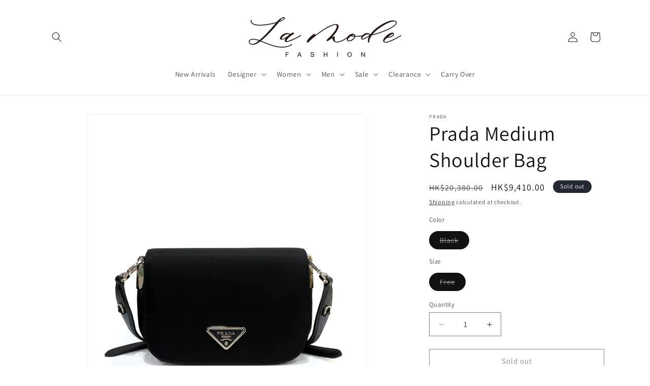

--- FILE ---
content_type: text/html; charset=utf-8
request_url: https://www.lamode.com.hk/products/prada-medium-shoulder-bag
body_size: 44529
content:
<!doctype html>
<html class="js" lang="en">
  <head>
    <meta charset="utf-8">
    <meta http-equiv="X-UA-Compatible" content="IE=edge">
    <meta name="viewport" content="width=device-width,initial-scale=1">
    <meta name="theme-color" content="">
    <link rel="canonical" href="https://www.lamode.com.hk/products/prada-medium-shoulder-bag"><link rel="icon" type="image/png" href="//www.lamode.com.hk/cdn/shop/files/lamode-favicon.png?crop=center&height=32&v=1613541848&width=32"><link rel="preconnect" href="https://fonts.shopifycdn.com" crossorigin><title>
      Prada Medium Shoulder Bag | Designer code: 1BD258VOOO2DLN | Luxury Fashion Eshop | Lamode.com.hk
 &ndash; La Mode</title>

    
      <meta name="description" content="Discover Prada Medium Shoulder Bag 1BD258VOOO2DLN and shop online on Lamode official website.">
    

    

<meta property="og:site_name" content="La Mode">
<meta property="og:url" content="https://www.lamode.com.hk/products/prada-medium-shoulder-bag">
<meta property="og:title" content="Prada Medium Shoulder Bag | Designer code: 1BD258VOOO2DLN | Luxury Fashion Eshop | Lamode.com.hk">
<meta property="og:type" content="product">
<meta property="og:description" content="Discover Prada Medium Shoulder Bag 1BD258VOOO2DLN and shop online on Lamode official website."><meta property="og:image" content="http://www.lamode.com.hk/cdn/shop/products/PDA121SSB00701BCK_01.jpg?v=1681305070">
  <meta property="og:image:secure_url" content="https://www.lamode.com.hk/cdn/shop/products/PDA121SSB00701BCK_01.jpg?v=1681305070">
  <meta property="og:image:width" content="2000">
  <meta property="og:image:height" content="2000"><meta property="og:price:amount" content="9,410.00">
  <meta property="og:price:currency" content="HKD"><meta name="twitter:card" content="summary_large_image">
<meta name="twitter:title" content="Prada Medium Shoulder Bag | Designer code: 1BD258VOOO2DLN | Luxury Fashion Eshop | Lamode.com.hk">
<meta name="twitter:description" content="Discover Prada Medium Shoulder Bag 1BD258VOOO2DLN and shop online on Lamode official website.">


    <script src="//www.lamode.com.hk/cdn/shop/t/4/assets/constants.js?v=132983761750457495441751526574" defer="defer"></script>
    <script src="//www.lamode.com.hk/cdn/shop/t/4/assets/pubsub.js?v=25310214064522200911751526576" defer="defer"></script>
    <script src="//www.lamode.com.hk/cdn/shop/t/4/assets/global.js?v=184345515105158409801751526575" defer="defer"></script>
    <script src="//www.lamode.com.hk/cdn/shop/t/4/assets/details-disclosure.js?v=13653116266235556501751526575" defer="defer"></script>
    <script src="//www.lamode.com.hk/cdn/shop/t/4/assets/details-modal.js?v=25581673532751508451751526575" defer="defer"></script>
    <script src="//www.lamode.com.hk/cdn/shop/t/4/assets/search-form.js?v=133129549252120666541751526576" defer="defer"></script><script src="//www.lamode.com.hk/cdn/shop/t/4/assets/animations.js?v=88693664871331136111751526574" defer="defer"></script><script>window.performance && window.performance.mark && window.performance.mark('shopify.content_for_header.start');</script><meta name="google-site-verification" content="lXCLTRQRt9D1feNGx_a2NY6YxXhTCuHDlHqK6IKu0D4">
<meta id="shopify-digital-wallet" name="shopify-digital-wallet" content="/5001543754/digital_wallets/dialog">
<link rel="alternate" type="application/json+oembed" href="https://www.lamode.com.hk/products/prada-medium-shoulder-bag.oembed">
<script async="async" src="/checkouts/internal/preloads.js?locale=en-HK"></script>
<script id="shopify-features" type="application/json">{"accessToken":"02fb2d50b531cc0255e9c8cbb9ff8ac4","betas":["rich-media-storefront-analytics"],"domain":"www.lamode.com.hk","predictiveSearch":true,"shopId":5001543754,"locale":"en"}</script>
<script>var Shopify = Shopify || {};
Shopify.shop = "la-mode-com-hk.myshopify.com";
Shopify.locale = "en";
Shopify.currency = {"active":"HKD","rate":"1.0"};
Shopify.country = "HK";
Shopify.theme = {"name":"Dawn","id":137106784330,"schema_name":"Dawn","schema_version":"15.3.0","theme_store_id":887,"role":"main"};
Shopify.theme.handle = "null";
Shopify.theme.style = {"id":null,"handle":null};
Shopify.cdnHost = "www.lamode.com.hk/cdn";
Shopify.routes = Shopify.routes || {};
Shopify.routes.root = "/";</script>
<script type="module">!function(o){(o.Shopify=o.Shopify||{}).modules=!0}(window);</script>
<script>!function(o){function n(){var o=[];function n(){o.push(Array.prototype.slice.apply(arguments))}return n.q=o,n}var t=o.Shopify=o.Shopify||{};t.loadFeatures=n(),t.autoloadFeatures=n()}(window);</script>
<script id="shop-js-analytics" type="application/json">{"pageType":"product"}</script>
<script defer="defer" async type="module" src="//www.lamode.com.hk/cdn/shopifycloud/shop-js/modules/v2/client.init-shop-cart-sync_BT-GjEfc.en.esm.js"></script>
<script defer="defer" async type="module" src="//www.lamode.com.hk/cdn/shopifycloud/shop-js/modules/v2/chunk.common_D58fp_Oc.esm.js"></script>
<script defer="defer" async type="module" src="//www.lamode.com.hk/cdn/shopifycloud/shop-js/modules/v2/chunk.modal_xMitdFEc.esm.js"></script>
<script type="module">
  await import("//www.lamode.com.hk/cdn/shopifycloud/shop-js/modules/v2/client.init-shop-cart-sync_BT-GjEfc.en.esm.js");
await import("//www.lamode.com.hk/cdn/shopifycloud/shop-js/modules/v2/chunk.common_D58fp_Oc.esm.js");
await import("//www.lamode.com.hk/cdn/shopifycloud/shop-js/modules/v2/chunk.modal_xMitdFEc.esm.js");

  window.Shopify.SignInWithShop?.initShopCartSync?.({"fedCMEnabled":true,"windoidEnabled":true});

</script>
<script>(function() {
  var isLoaded = false;
  function asyncLoad() {
    if (isLoaded) return;
    isLoaded = true;
    var urls = ["https:\/\/d4x7p4t7u5bpq.cloudfront.net\/scripts\/la-mode-com-hk.20211123164147.scripttag.js?shop=la-mode-com-hk.myshopify.com","https:\/\/chimpstatic.com\/mcjs-connected\/js\/users\/3ae50137b745ed7839148c07d\/ae5b30b3ccb0b0c966c60cc6f.js?shop=la-mode-com-hk.myshopify.com"];
    for (var i = 0; i < urls.length; i++) {
      var s = document.createElement('script');
      s.type = 'text/javascript';
      s.async = true;
      s.src = urls[i];
      var x = document.getElementsByTagName('script')[0];
      x.parentNode.insertBefore(s, x);
    }
  };
  if(window.attachEvent) {
    window.attachEvent('onload', asyncLoad);
  } else {
    window.addEventListener('load', asyncLoad, false);
  }
})();</script>
<script id="__st">var __st={"a":5001543754,"offset":28800,"reqid":"fed0df5c-dec2-49b5-ae89-826b89e30516-1769101016","pageurl":"www.lamode.com.hk\/products\/prada-medium-shoulder-bag","u":"5c8157137e35","p":"product","rtyp":"product","rid":7124835008586};</script>
<script>window.ShopifyPaypalV4VisibilityTracking = true;</script>
<script id="captcha-bootstrap">!function(){'use strict';const t='contact',e='account',n='new_comment',o=[[t,t],['blogs',n],['comments',n],[t,'customer']],c=[[e,'customer_login'],[e,'guest_login'],[e,'recover_customer_password'],[e,'create_customer']],r=t=>t.map((([t,e])=>`form[action*='/${t}']:not([data-nocaptcha='true']) input[name='form_type'][value='${e}']`)).join(','),a=t=>()=>t?[...document.querySelectorAll(t)].map((t=>t.form)):[];function s(){const t=[...o],e=r(t);return a(e)}const i='password',u='form_key',d=['recaptcha-v3-token','g-recaptcha-response','h-captcha-response',i],f=()=>{try{return window.sessionStorage}catch{return}},m='__shopify_v',_=t=>t.elements[u];function p(t,e,n=!1){try{const o=window.sessionStorage,c=JSON.parse(o.getItem(e)),{data:r}=function(t){const{data:e,action:n}=t;return t[m]||n?{data:e,action:n}:{data:t,action:n}}(c);for(const[e,n]of Object.entries(r))t.elements[e]&&(t.elements[e].value=n);n&&o.removeItem(e)}catch(o){console.error('form repopulation failed',{error:o})}}const l='form_type',E='cptcha';function T(t){t.dataset[E]=!0}const w=window,h=w.document,L='Shopify',v='ce_forms',y='captcha';let A=!1;((t,e)=>{const n=(g='f06e6c50-85a8-45c8-87d0-21a2b65856fe',I='https://cdn.shopify.com/shopifycloud/storefront-forms-hcaptcha/ce_storefront_forms_captcha_hcaptcha.v1.5.2.iife.js',D={infoText:'Protected by hCaptcha',privacyText:'Privacy',termsText:'Terms'},(t,e,n)=>{const o=w[L][v],c=o.bindForm;if(c)return c(t,g,e,D).then(n);var r;o.q.push([[t,g,e,D],n]),r=I,A||(h.body.append(Object.assign(h.createElement('script'),{id:'captcha-provider',async:!0,src:r})),A=!0)});var g,I,D;w[L]=w[L]||{},w[L][v]=w[L][v]||{},w[L][v].q=[],w[L][y]=w[L][y]||{},w[L][y].protect=function(t,e){n(t,void 0,e),T(t)},Object.freeze(w[L][y]),function(t,e,n,w,h,L){const[v,y,A,g]=function(t,e,n){const i=e?o:[],u=t?c:[],d=[...i,...u],f=r(d),m=r(i),_=r(d.filter((([t,e])=>n.includes(e))));return[a(f),a(m),a(_),s()]}(w,h,L),I=t=>{const e=t.target;return e instanceof HTMLFormElement?e:e&&e.form},D=t=>v().includes(t);t.addEventListener('submit',(t=>{const e=I(t);if(!e)return;const n=D(e)&&!e.dataset.hcaptchaBound&&!e.dataset.recaptchaBound,o=_(e),c=g().includes(e)&&(!o||!o.value);(n||c)&&t.preventDefault(),c&&!n&&(function(t){try{if(!f())return;!function(t){const e=f();if(!e)return;const n=_(t);if(!n)return;const o=n.value;o&&e.removeItem(o)}(t);const e=Array.from(Array(32),(()=>Math.random().toString(36)[2])).join('');!function(t,e){_(t)||t.append(Object.assign(document.createElement('input'),{type:'hidden',name:u})),t.elements[u].value=e}(t,e),function(t,e){const n=f();if(!n)return;const o=[...t.querySelectorAll(`input[type='${i}']`)].map((({name:t})=>t)),c=[...d,...o],r={};for(const[a,s]of new FormData(t).entries())c.includes(a)||(r[a]=s);n.setItem(e,JSON.stringify({[m]:1,action:t.action,data:r}))}(t,e)}catch(e){console.error('failed to persist form',e)}}(e),e.submit())}));const S=(t,e)=>{t&&!t.dataset[E]&&(n(t,e.some((e=>e===t))),T(t))};for(const o of['focusin','change'])t.addEventListener(o,(t=>{const e=I(t);D(e)&&S(e,y())}));const B=e.get('form_key'),M=e.get(l),P=B&&M;t.addEventListener('DOMContentLoaded',(()=>{const t=y();if(P)for(const e of t)e.elements[l].value===M&&p(e,B);[...new Set([...A(),...v().filter((t=>'true'===t.dataset.shopifyCaptcha))])].forEach((e=>S(e,t)))}))}(h,new URLSearchParams(w.location.search),n,t,e,['guest_login'])})(!0,!0)}();</script>
<script integrity="sha256-4kQ18oKyAcykRKYeNunJcIwy7WH5gtpwJnB7kiuLZ1E=" data-source-attribution="shopify.loadfeatures" defer="defer" src="//www.lamode.com.hk/cdn/shopifycloud/storefront/assets/storefront/load_feature-a0a9edcb.js" crossorigin="anonymous"></script>
<script data-source-attribution="shopify.dynamic_checkout.dynamic.init">var Shopify=Shopify||{};Shopify.PaymentButton=Shopify.PaymentButton||{isStorefrontPortableWallets:!0,init:function(){window.Shopify.PaymentButton.init=function(){};var t=document.createElement("script");t.src="https://www.lamode.com.hk/cdn/shopifycloud/portable-wallets/latest/portable-wallets.en.js",t.type="module",document.head.appendChild(t)}};
</script>
<script data-source-attribution="shopify.dynamic_checkout.buyer_consent">
  function portableWalletsHideBuyerConsent(e){var t=document.getElementById("shopify-buyer-consent"),n=document.getElementById("shopify-subscription-policy-button");t&&n&&(t.classList.add("hidden"),t.setAttribute("aria-hidden","true"),n.removeEventListener("click",e))}function portableWalletsShowBuyerConsent(e){var t=document.getElementById("shopify-buyer-consent"),n=document.getElementById("shopify-subscription-policy-button");t&&n&&(t.classList.remove("hidden"),t.removeAttribute("aria-hidden"),n.addEventListener("click",e))}window.Shopify?.PaymentButton&&(window.Shopify.PaymentButton.hideBuyerConsent=portableWalletsHideBuyerConsent,window.Shopify.PaymentButton.showBuyerConsent=portableWalletsShowBuyerConsent);
</script>
<script>
  function portableWalletsCleanup(e){e&&e.src&&console.error("Failed to load portable wallets script "+e.src);var t=document.querySelectorAll("shopify-accelerated-checkout .shopify-payment-button__skeleton, shopify-accelerated-checkout-cart .wallet-cart-button__skeleton"),e=document.getElementById("shopify-buyer-consent");for(let e=0;e<t.length;e++)t[e].remove();e&&e.remove()}function portableWalletsNotLoadedAsModule(e){e instanceof ErrorEvent&&"string"==typeof e.message&&e.message.includes("import.meta")&&"string"==typeof e.filename&&e.filename.includes("portable-wallets")&&(window.removeEventListener("error",portableWalletsNotLoadedAsModule),window.Shopify.PaymentButton.failedToLoad=e,"loading"===document.readyState?document.addEventListener("DOMContentLoaded",window.Shopify.PaymentButton.init):window.Shopify.PaymentButton.init())}window.addEventListener("error",portableWalletsNotLoadedAsModule);
</script>

<script type="module" src="https://www.lamode.com.hk/cdn/shopifycloud/portable-wallets/latest/portable-wallets.en.js" onError="portableWalletsCleanup(this)" crossorigin="anonymous"></script>
<script nomodule>
  document.addEventListener("DOMContentLoaded", portableWalletsCleanup);
</script>

<link id="shopify-accelerated-checkout-styles" rel="stylesheet" media="screen" href="https://www.lamode.com.hk/cdn/shopifycloud/portable-wallets/latest/accelerated-checkout-backwards-compat.css" crossorigin="anonymous">
<style id="shopify-accelerated-checkout-cart">
        #shopify-buyer-consent {
  margin-top: 1em;
  display: inline-block;
  width: 100%;
}

#shopify-buyer-consent.hidden {
  display: none;
}

#shopify-subscription-policy-button {
  background: none;
  border: none;
  padding: 0;
  text-decoration: underline;
  font-size: inherit;
  cursor: pointer;
}

#shopify-subscription-policy-button::before {
  box-shadow: none;
}

      </style>
<script id="sections-script" data-sections="header" defer="defer" src="//www.lamode.com.hk/cdn/shop/t/4/compiled_assets/scripts.js?v=6069"></script>
<script>window.performance && window.performance.mark && window.performance.mark('shopify.content_for_header.end');</script>


    <style data-shopify>
      @font-face {
  font-family: Assistant;
  font-weight: 400;
  font-style: normal;
  font-display: swap;
  src: url("//www.lamode.com.hk/cdn/fonts/assistant/assistant_n4.9120912a469cad1cc292572851508ca49d12e768.woff2") format("woff2"),
       url("//www.lamode.com.hk/cdn/fonts/assistant/assistant_n4.6e9875ce64e0fefcd3f4446b7ec9036b3ddd2985.woff") format("woff");
}

      @font-face {
  font-family: Assistant;
  font-weight: 700;
  font-style: normal;
  font-display: swap;
  src: url("//www.lamode.com.hk/cdn/fonts/assistant/assistant_n7.bf44452348ec8b8efa3aa3068825305886b1c83c.woff2") format("woff2"),
       url("//www.lamode.com.hk/cdn/fonts/assistant/assistant_n7.0c887fee83f6b3bda822f1150b912c72da0f7b64.woff") format("woff");
}

      
      
      @font-face {
  font-family: Assistant;
  font-weight: 400;
  font-style: normal;
  font-display: swap;
  src: url("//www.lamode.com.hk/cdn/fonts/assistant/assistant_n4.9120912a469cad1cc292572851508ca49d12e768.woff2") format("woff2"),
       url("//www.lamode.com.hk/cdn/fonts/assistant/assistant_n4.6e9875ce64e0fefcd3f4446b7ec9036b3ddd2985.woff") format("woff");
}


      
        :root,
        .color-scheme-1 {
          --color-background: 255,255,255;
        
          --gradient-background: #ffffff;
        

        

        --color-foreground: 18,18,18;
        --color-background-contrast: 191,191,191;
        --color-shadow: 18,18,18;
        --color-button: 18,18,18;
        --color-button-text: 255,255,255;
        --color-secondary-button: 255,255,255;
        --color-secondary-button-text: 18,18,18;
        --color-link: 18,18,18;
        --color-badge-foreground: 18,18,18;
        --color-badge-background: 255,255,255;
        --color-badge-border: 18,18,18;
        --payment-terms-background-color: rgb(255 255 255);
      }
      
        
        .color-scheme-2 {
          --color-background: 243,243,243;
        
          --gradient-background: #f3f3f3;
        

        

        --color-foreground: 18,18,18;
        --color-background-contrast: 179,179,179;
        --color-shadow: 18,18,18;
        --color-button: 18,18,18;
        --color-button-text: 243,243,243;
        --color-secondary-button: 243,243,243;
        --color-secondary-button-text: 18,18,18;
        --color-link: 18,18,18;
        --color-badge-foreground: 18,18,18;
        --color-badge-background: 243,243,243;
        --color-badge-border: 18,18,18;
        --payment-terms-background-color: rgb(243 243 243);
      }
      
        
        .color-scheme-3 {
          --color-background: 36,40,51;
        
          --gradient-background: #242833;
        

        

        --color-foreground: 255,255,255;
        --color-background-contrast: 47,52,66;
        --color-shadow: 18,18,18;
        --color-button: 255,255,255;
        --color-button-text: 0,0,0;
        --color-secondary-button: 36,40,51;
        --color-secondary-button-text: 255,255,255;
        --color-link: 255,255,255;
        --color-badge-foreground: 255,255,255;
        --color-badge-background: 36,40,51;
        --color-badge-border: 255,255,255;
        --payment-terms-background-color: rgb(36 40 51);
      }
      
        
        .color-scheme-4 {
          --color-background: 18,18,18;
        
          --gradient-background: #121212;
        

        

        --color-foreground: 255,255,255;
        --color-background-contrast: 146,146,146;
        --color-shadow: 18,18,18;
        --color-button: 255,255,255;
        --color-button-text: 18,18,18;
        --color-secondary-button: 18,18,18;
        --color-secondary-button-text: 255,255,255;
        --color-link: 255,255,255;
        --color-badge-foreground: 255,255,255;
        --color-badge-background: 18,18,18;
        --color-badge-border: 255,255,255;
        --payment-terms-background-color: rgb(18 18 18);
      }
      
        
        .color-scheme-5 {
          --color-background: 51,79,180;
        
          --gradient-background: #334fb4;
        

        

        --color-foreground: 255,255,255;
        --color-background-contrast: 23,35,81;
        --color-shadow: 18,18,18;
        --color-button: 255,255,255;
        --color-button-text: 51,79,180;
        --color-secondary-button: 51,79,180;
        --color-secondary-button-text: 255,255,255;
        --color-link: 255,255,255;
        --color-badge-foreground: 255,255,255;
        --color-badge-background: 51,79,180;
        --color-badge-border: 255,255,255;
        --payment-terms-background-color: rgb(51 79 180);
      }
      

      body, .color-scheme-1, .color-scheme-2, .color-scheme-3, .color-scheme-4, .color-scheme-5 {
        color: rgba(var(--color-foreground), 0.75);
        background-color: rgb(var(--color-background));
      }

      :root {
        --font-body-family: Assistant, sans-serif;
        --font-body-style: normal;
        --font-body-weight: 400;
        --font-body-weight-bold: 700;

        --font-heading-family: Assistant, sans-serif;
        --font-heading-style: normal;
        --font-heading-weight: 400;

        --font-body-scale: 1.0;
        --font-heading-scale: 1.0;

        --media-padding: px;
        --media-border-opacity: 0.05;
        --media-border-width: 1px;
        --media-radius: 0px;
        --media-shadow-opacity: 0.0;
        --media-shadow-horizontal-offset: 0px;
        --media-shadow-vertical-offset: 4px;
        --media-shadow-blur-radius: 5px;
        --media-shadow-visible: 0;

        --page-width: 120rem;
        --page-width-margin: 0rem;

        --product-card-image-padding: 0.0rem;
        --product-card-corner-radius: 0.0rem;
        --product-card-text-alignment: left;
        --product-card-border-width: 0.0rem;
        --product-card-border-opacity: 0.1;
        --product-card-shadow-opacity: 0.0;
        --product-card-shadow-visible: 0;
        --product-card-shadow-horizontal-offset: 0.0rem;
        --product-card-shadow-vertical-offset: 0.4rem;
        --product-card-shadow-blur-radius: 0.5rem;

        --collection-card-image-padding: 0.0rem;
        --collection-card-corner-radius: 0.0rem;
        --collection-card-text-alignment: left;
        --collection-card-border-width: 0.0rem;
        --collection-card-border-opacity: 0.1;
        --collection-card-shadow-opacity: 0.0;
        --collection-card-shadow-visible: 0;
        --collection-card-shadow-horizontal-offset: 0.0rem;
        --collection-card-shadow-vertical-offset: 0.4rem;
        --collection-card-shadow-blur-radius: 0.5rem;

        --blog-card-image-padding: 0.0rem;
        --blog-card-corner-radius: 0.0rem;
        --blog-card-text-alignment: left;
        --blog-card-border-width: 0.0rem;
        --blog-card-border-opacity: 0.1;
        --blog-card-shadow-opacity: 0.0;
        --blog-card-shadow-visible: 0;
        --blog-card-shadow-horizontal-offset: 0.0rem;
        --blog-card-shadow-vertical-offset: 0.4rem;
        --blog-card-shadow-blur-radius: 0.5rem;

        --badge-corner-radius: 4.0rem;

        --popup-border-width: 1px;
        --popup-border-opacity: 0.1;
        --popup-corner-radius: 0px;
        --popup-shadow-opacity: 0.05;
        --popup-shadow-horizontal-offset: 0px;
        --popup-shadow-vertical-offset: 4px;
        --popup-shadow-blur-radius: 5px;

        --drawer-border-width: 1px;
        --drawer-border-opacity: 0.1;
        --drawer-shadow-opacity: 0.0;
        --drawer-shadow-horizontal-offset: 0px;
        --drawer-shadow-vertical-offset: 4px;
        --drawer-shadow-blur-radius: 5px;

        --spacing-sections-desktop: 0px;
        --spacing-sections-mobile: 0px;

        --grid-desktop-vertical-spacing: 8px;
        --grid-desktop-horizontal-spacing: 8px;
        --grid-mobile-vertical-spacing: 4px;
        --grid-mobile-horizontal-spacing: 4px;

        --text-boxes-border-opacity: 0.1;
        --text-boxes-border-width: 0px;
        --text-boxes-radius: 0px;
        --text-boxes-shadow-opacity: 0.0;
        --text-boxes-shadow-visible: 0;
        --text-boxes-shadow-horizontal-offset: 0px;
        --text-boxes-shadow-vertical-offset: 4px;
        --text-boxes-shadow-blur-radius: 5px;

        --buttons-radius: 0px;
        --buttons-radius-outset: 0px;
        --buttons-border-width: 1px;
        --buttons-border-opacity: 1.0;
        --buttons-shadow-opacity: 0.0;
        --buttons-shadow-visible: 0;
        --buttons-shadow-horizontal-offset: 0px;
        --buttons-shadow-vertical-offset: 4px;
        --buttons-shadow-blur-radius: 5px;
        --buttons-border-offset: 0px;

        --inputs-radius: 0px;
        --inputs-border-width: 1px;
        --inputs-border-opacity: 0.55;
        --inputs-shadow-opacity: 0.0;
        --inputs-shadow-horizontal-offset: 0px;
        --inputs-margin-offset: 0px;
        --inputs-shadow-vertical-offset: 4px;
        --inputs-shadow-blur-radius: 5px;
        --inputs-radius-outset: 0px;

        --variant-pills-radius: 40px;
        --variant-pills-border-width: 1px;
        --variant-pills-border-opacity: 0.55;
        --variant-pills-shadow-opacity: 0.0;
        --variant-pills-shadow-horizontal-offset: 0px;
        --variant-pills-shadow-vertical-offset: 4px;
        --variant-pills-shadow-blur-radius: 5px;
      }

      *,
      *::before,
      *::after {
        box-sizing: inherit;
      }

      html {
        box-sizing: border-box;
        font-size: calc(var(--font-body-scale) * 62.5%);
        height: 100%;
      }

      body {
        display: grid;
        grid-template-rows: auto auto 1fr auto;
        grid-template-columns: 100%;
        min-height: 100%;
        margin: 0;
        font-size: 1.5rem;
        letter-spacing: 0.06rem;
        line-height: calc(1 + 0.8 / var(--font-body-scale));
        font-family: var(--font-body-family);
        font-style: var(--font-body-style);
        font-weight: var(--font-body-weight);
      }

      @media screen and (min-width: 750px) {
        body {
          font-size: 1.6rem;
        }
      }
    </style>

    <link href="//www.lamode.com.hk/cdn/shop/t/4/assets/base.css?v=159841507637079171801751526574" rel="stylesheet" type="text/css" media="all" />
    <link rel="stylesheet" href="//www.lamode.com.hk/cdn/shop/t/4/assets/component-cart-items.css?v=123238115697927560811751526574" media="print" onload="this.media='all'">
      <link rel="preload" as="font" href="//www.lamode.com.hk/cdn/fonts/assistant/assistant_n4.9120912a469cad1cc292572851508ca49d12e768.woff2" type="font/woff2" crossorigin>
      

      <link rel="preload" as="font" href="//www.lamode.com.hk/cdn/fonts/assistant/assistant_n4.9120912a469cad1cc292572851508ca49d12e768.woff2" type="font/woff2" crossorigin>
      
<link
        rel="stylesheet"
        href="//www.lamode.com.hk/cdn/shop/t/4/assets/component-predictive-search.css?v=118923337488134913561751526574"
        media="print"
        onload="this.media='all'"
      ><script>
      if (Shopify.designMode) {
        document.documentElement.classList.add('shopify-design-mode');
      }
    </script>
  <link href="https://monorail-edge.shopifysvc.com" rel="dns-prefetch">
<script>(function(){if ("sendBeacon" in navigator && "performance" in window) {try {var session_token_from_headers = performance.getEntriesByType('navigation')[0].serverTiming.find(x => x.name == '_s').description;} catch {var session_token_from_headers = undefined;}var session_cookie_matches = document.cookie.match(/_shopify_s=([^;]*)/);var session_token_from_cookie = session_cookie_matches && session_cookie_matches.length === 2 ? session_cookie_matches[1] : "";var session_token = session_token_from_headers || session_token_from_cookie || "";function handle_abandonment_event(e) {var entries = performance.getEntries().filter(function(entry) {return /monorail-edge.shopifysvc.com/.test(entry.name);});if (!window.abandonment_tracked && entries.length === 0) {window.abandonment_tracked = true;var currentMs = Date.now();var navigation_start = performance.timing.navigationStart;var payload = {shop_id: 5001543754,url: window.location.href,navigation_start,duration: currentMs - navigation_start,session_token,page_type: "product"};window.navigator.sendBeacon("https://monorail-edge.shopifysvc.com/v1/produce", JSON.stringify({schema_id: "online_store_buyer_site_abandonment/1.1",payload: payload,metadata: {event_created_at_ms: currentMs,event_sent_at_ms: currentMs}}));}}window.addEventListener('pagehide', handle_abandonment_event);}}());</script>
<script id="web-pixels-manager-setup">(function e(e,d,r,n,o){if(void 0===o&&(o={}),!Boolean(null===(a=null===(i=window.Shopify)||void 0===i?void 0:i.analytics)||void 0===a?void 0:a.replayQueue)){var i,a;window.Shopify=window.Shopify||{};var t=window.Shopify;t.analytics=t.analytics||{};var s=t.analytics;s.replayQueue=[],s.publish=function(e,d,r){return s.replayQueue.push([e,d,r]),!0};try{self.performance.mark("wpm:start")}catch(e){}var l=function(){var e={modern:/Edge?\/(1{2}[4-9]|1[2-9]\d|[2-9]\d{2}|\d{4,})\.\d+(\.\d+|)|Firefox\/(1{2}[4-9]|1[2-9]\d|[2-9]\d{2}|\d{4,})\.\d+(\.\d+|)|Chrom(ium|e)\/(9{2}|\d{3,})\.\d+(\.\d+|)|(Maci|X1{2}).+ Version\/(15\.\d+|(1[6-9]|[2-9]\d|\d{3,})\.\d+)([,.]\d+|)( \(\w+\)|)( Mobile\/\w+|) Safari\/|Chrome.+OPR\/(9{2}|\d{3,})\.\d+\.\d+|(CPU[ +]OS|iPhone[ +]OS|CPU[ +]iPhone|CPU IPhone OS|CPU iPad OS)[ +]+(15[._]\d+|(1[6-9]|[2-9]\d|\d{3,})[._]\d+)([._]\d+|)|Android:?[ /-](13[3-9]|1[4-9]\d|[2-9]\d{2}|\d{4,})(\.\d+|)(\.\d+|)|Android.+Firefox\/(13[5-9]|1[4-9]\d|[2-9]\d{2}|\d{4,})\.\d+(\.\d+|)|Android.+Chrom(ium|e)\/(13[3-9]|1[4-9]\d|[2-9]\d{2}|\d{4,})\.\d+(\.\d+|)|SamsungBrowser\/([2-9]\d|\d{3,})\.\d+/,legacy:/Edge?\/(1[6-9]|[2-9]\d|\d{3,})\.\d+(\.\d+|)|Firefox\/(5[4-9]|[6-9]\d|\d{3,})\.\d+(\.\d+|)|Chrom(ium|e)\/(5[1-9]|[6-9]\d|\d{3,})\.\d+(\.\d+|)([\d.]+$|.*Safari\/(?![\d.]+ Edge\/[\d.]+$))|(Maci|X1{2}).+ Version\/(10\.\d+|(1[1-9]|[2-9]\d|\d{3,})\.\d+)([,.]\d+|)( \(\w+\)|)( Mobile\/\w+|) Safari\/|Chrome.+OPR\/(3[89]|[4-9]\d|\d{3,})\.\d+\.\d+|(CPU[ +]OS|iPhone[ +]OS|CPU[ +]iPhone|CPU IPhone OS|CPU iPad OS)[ +]+(10[._]\d+|(1[1-9]|[2-9]\d|\d{3,})[._]\d+)([._]\d+|)|Android:?[ /-](13[3-9]|1[4-9]\d|[2-9]\d{2}|\d{4,})(\.\d+|)(\.\d+|)|Mobile Safari.+OPR\/([89]\d|\d{3,})\.\d+\.\d+|Android.+Firefox\/(13[5-9]|1[4-9]\d|[2-9]\d{2}|\d{4,})\.\d+(\.\d+|)|Android.+Chrom(ium|e)\/(13[3-9]|1[4-9]\d|[2-9]\d{2}|\d{4,})\.\d+(\.\d+|)|Android.+(UC? ?Browser|UCWEB|U3)[ /]?(15\.([5-9]|\d{2,})|(1[6-9]|[2-9]\d|\d{3,})\.\d+)\.\d+|SamsungBrowser\/(5\.\d+|([6-9]|\d{2,})\.\d+)|Android.+MQ{2}Browser\/(14(\.(9|\d{2,})|)|(1[5-9]|[2-9]\d|\d{3,})(\.\d+|))(\.\d+|)|K[Aa][Ii]OS\/(3\.\d+|([4-9]|\d{2,})\.\d+)(\.\d+|)/},d=e.modern,r=e.legacy,n=navigator.userAgent;return n.match(d)?"modern":n.match(r)?"legacy":"unknown"}(),u="modern"===l?"modern":"legacy",c=(null!=n?n:{modern:"",legacy:""})[u],f=function(e){return[e.baseUrl,"/wpm","/b",e.hashVersion,"modern"===e.buildTarget?"m":"l",".js"].join("")}({baseUrl:d,hashVersion:r,buildTarget:u}),m=function(e){var d=e.version,r=e.bundleTarget,n=e.surface,o=e.pageUrl,i=e.monorailEndpoint;return{emit:function(e){var a=e.status,t=e.errorMsg,s=(new Date).getTime(),l=JSON.stringify({metadata:{event_sent_at_ms:s},events:[{schema_id:"web_pixels_manager_load/3.1",payload:{version:d,bundle_target:r,page_url:o,status:a,surface:n,error_msg:t},metadata:{event_created_at_ms:s}}]});if(!i)return console&&console.warn&&console.warn("[Web Pixels Manager] No Monorail endpoint provided, skipping logging."),!1;try{return self.navigator.sendBeacon.bind(self.navigator)(i,l)}catch(e){}var u=new XMLHttpRequest;try{return u.open("POST",i,!0),u.setRequestHeader("Content-Type","text/plain"),u.send(l),!0}catch(e){return console&&console.warn&&console.warn("[Web Pixels Manager] Got an unhandled error while logging to Monorail."),!1}}}}({version:r,bundleTarget:l,surface:e.surface,pageUrl:self.location.href,monorailEndpoint:e.monorailEndpoint});try{o.browserTarget=l,function(e){var d=e.src,r=e.async,n=void 0===r||r,o=e.onload,i=e.onerror,a=e.sri,t=e.scriptDataAttributes,s=void 0===t?{}:t,l=document.createElement("script"),u=document.querySelector("head"),c=document.querySelector("body");if(l.async=n,l.src=d,a&&(l.integrity=a,l.crossOrigin="anonymous"),s)for(var f in s)if(Object.prototype.hasOwnProperty.call(s,f))try{l.dataset[f]=s[f]}catch(e){}if(o&&l.addEventListener("load",o),i&&l.addEventListener("error",i),u)u.appendChild(l);else{if(!c)throw new Error("Did not find a head or body element to append the script");c.appendChild(l)}}({src:f,async:!0,onload:function(){if(!function(){var e,d;return Boolean(null===(d=null===(e=window.Shopify)||void 0===e?void 0:e.analytics)||void 0===d?void 0:d.initialized)}()){var d=window.webPixelsManager.init(e)||void 0;if(d){var r=window.Shopify.analytics;r.replayQueue.forEach((function(e){var r=e[0],n=e[1],o=e[2];d.publishCustomEvent(r,n,o)})),r.replayQueue=[],r.publish=d.publishCustomEvent,r.visitor=d.visitor,r.initialized=!0}}},onerror:function(){return m.emit({status:"failed",errorMsg:"".concat(f," has failed to load")})},sri:function(e){var d=/^sha384-[A-Za-z0-9+/=]+$/;return"string"==typeof e&&d.test(e)}(c)?c:"",scriptDataAttributes:o}),m.emit({status:"loading"})}catch(e){m.emit({status:"failed",errorMsg:(null==e?void 0:e.message)||"Unknown error"})}}})({shopId: 5001543754,storefrontBaseUrl: "https://www.lamode.com.hk",extensionsBaseUrl: "https://extensions.shopifycdn.com/cdn/shopifycloud/web-pixels-manager",monorailEndpoint: "https://monorail-edge.shopifysvc.com/unstable/produce_batch",surface: "storefront-renderer",enabledBetaFlags: ["2dca8a86"],webPixelsConfigList: [{"id":"376471626","configuration":"{\"config\":\"{\\\"pixel_id\\\":\\\"G-EHGP5N7BE1\\\",\\\"target_country\\\":\\\"HK\\\",\\\"gtag_events\\\":[{\\\"type\\\":\\\"begin_checkout\\\",\\\"action_label\\\":\\\"G-EHGP5N7BE1\\\"},{\\\"type\\\":\\\"search\\\",\\\"action_label\\\":\\\"G-EHGP5N7BE1\\\"},{\\\"type\\\":\\\"view_item\\\",\\\"action_label\\\":[\\\"G-EHGP5N7BE1\\\",\\\"MC-YJCTMWD0RG\\\"]},{\\\"type\\\":\\\"purchase\\\",\\\"action_label\\\":[\\\"G-EHGP5N7BE1\\\",\\\"MC-YJCTMWD0RG\\\"]},{\\\"type\\\":\\\"page_view\\\",\\\"action_label\\\":[\\\"G-EHGP5N7BE1\\\",\\\"MC-YJCTMWD0RG\\\"]},{\\\"type\\\":\\\"add_payment_info\\\",\\\"action_label\\\":\\\"G-EHGP5N7BE1\\\"},{\\\"type\\\":\\\"add_to_cart\\\",\\\"action_label\\\":\\\"G-EHGP5N7BE1\\\"}],\\\"enable_monitoring_mode\\\":false}\"}","eventPayloadVersion":"v1","runtimeContext":"OPEN","scriptVersion":"b2a88bafab3e21179ed38636efcd8a93","type":"APP","apiClientId":1780363,"privacyPurposes":[],"dataSharingAdjustments":{"protectedCustomerApprovalScopes":["read_customer_address","read_customer_email","read_customer_name","read_customer_personal_data","read_customer_phone"]}},{"id":"49807434","eventPayloadVersion":"v1","runtimeContext":"LAX","scriptVersion":"1","type":"CUSTOM","privacyPurposes":["MARKETING"],"name":"Meta pixel (migrated)"},{"id":"shopify-app-pixel","configuration":"{}","eventPayloadVersion":"v1","runtimeContext":"STRICT","scriptVersion":"0450","apiClientId":"shopify-pixel","type":"APP","privacyPurposes":["ANALYTICS","MARKETING"]},{"id":"shopify-custom-pixel","eventPayloadVersion":"v1","runtimeContext":"LAX","scriptVersion":"0450","apiClientId":"shopify-pixel","type":"CUSTOM","privacyPurposes":["ANALYTICS","MARKETING"]}],isMerchantRequest: false,initData: {"shop":{"name":"La Mode","paymentSettings":{"currencyCode":"HKD"},"myshopifyDomain":"la-mode-com-hk.myshopify.com","countryCode":"HK","storefrontUrl":"https:\/\/www.lamode.com.hk"},"customer":null,"cart":null,"checkout":null,"productVariants":[{"price":{"amount":9410.0,"currencyCode":"HKD"},"product":{"title":"Prada Medium Shoulder Bag","vendor":"Prada","id":"7124835008586","untranslatedTitle":"Prada Medium Shoulder Bag","url":"\/products\/prada-medium-shoulder-bag","type":"Shoulder Bags"},"id":"40296768700490","image":{"src":"\/\/www.lamode.com.hk\/cdn\/shop\/products\/PDA121SSB00701BCK_01.jpg?v=1681305070"},"sku":"PDA121SSB00701BCK999","title":"Black \/ Free","untranslatedTitle":"Black \/ Free"}],"purchasingCompany":null},},"https://www.lamode.com.hk/cdn","fcfee988w5aeb613cpc8e4bc33m6693e112",{"modern":"","legacy":""},{"shopId":"5001543754","storefrontBaseUrl":"https:\/\/www.lamode.com.hk","extensionBaseUrl":"https:\/\/extensions.shopifycdn.com\/cdn\/shopifycloud\/web-pixels-manager","surface":"storefront-renderer","enabledBetaFlags":"[\"2dca8a86\"]","isMerchantRequest":"false","hashVersion":"fcfee988w5aeb613cpc8e4bc33m6693e112","publish":"custom","events":"[[\"page_viewed\",{}],[\"product_viewed\",{\"productVariant\":{\"price\":{\"amount\":9410.0,\"currencyCode\":\"HKD\"},\"product\":{\"title\":\"Prada Medium Shoulder Bag\",\"vendor\":\"Prada\",\"id\":\"7124835008586\",\"untranslatedTitle\":\"Prada Medium Shoulder Bag\",\"url\":\"\/products\/prada-medium-shoulder-bag\",\"type\":\"Shoulder Bags\"},\"id\":\"40296768700490\",\"image\":{\"src\":\"\/\/www.lamode.com.hk\/cdn\/shop\/products\/PDA121SSB00701BCK_01.jpg?v=1681305070\"},\"sku\":\"PDA121SSB00701BCK999\",\"title\":\"Black \/ Free\",\"untranslatedTitle\":\"Black \/ Free\"}}]]"});</script><script>
  window.ShopifyAnalytics = window.ShopifyAnalytics || {};
  window.ShopifyAnalytics.meta = window.ShopifyAnalytics.meta || {};
  window.ShopifyAnalytics.meta.currency = 'HKD';
  var meta = {"product":{"id":7124835008586,"gid":"gid:\/\/shopify\/Product\/7124835008586","vendor":"Prada","type":"Shoulder Bags","handle":"prada-medium-shoulder-bag","variants":[{"id":40296768700490,"price":941000,"name":"Prada Medium Shoulder Bag - Black \/ Free","public_title":"Black \/ Free","sku":"PDA121SSB00701BCK999"}],"remote":false},"page":{"pageType":"product","resourceType":"product","resourceId":7124835008586,"requestId":"fed0df5c-dec2-49b5-ae89-826b89e30516-1769101016"}};
  for (var attr in meta) {
    window.ShopifyAnalytics.meta[attr] = meta[attr];
  }
</script>
<script class="analytics">
  (function () {
    var customDocumentWrite = function(content) {
      var jquery = null;

      if (window.jQuery) {
        jquery = window.jQuery;
      } else if (window.Checkout && window.Checkout.$) {
        jquery = window.Checkout.$;
      }

      if (jquery) {
        jquery('body').append(content);
      }
    };

    var hasLoggedConversion = function(token) {
      if (token) {
        return document.cookie.indexOf('loggedConversion=' + token) !== -1;
      }
      return false;
    }

    var setCookieIfConversion = function(token) {
      if (token) {
        var twoMonthsFromNow = new Date(Date.now());
        twoMonthsFromNow.setMonth(twoMonthsFromNow.getMonth() + 2);

        document.cookie = 'loggedConversion=' + token + '; expires=' + twoMonthsFromNow;
      }
    }

    var trekkie = window.ShopifyAnalytics.lib = window.trekkie = window.trekkie || [];
    if (trekkie.integrations) {
      return;
    }
    trekkie.methods = [
      'identify',
      'page',
      'ready',
      'track',
      'trackForm',
      'trackLink'
    ];
    trekkie.factory = function(method) {
      return function() {
        var args = Array.prototype.slice.call(arguments);
        args.unshift(method);
        trekkie.push(args);
        return trekkie;
      };
    };
    for (var i = 0; i < trekkie.methods.length; i++) {
      var key = trekkie.methods[i];
      trekkie[key] = trekkie.factory(key);
    }
    trekkie.load = function(config) {
      trekkie.config = config || {};
      trekkie.config.initialDocumentCookie = document.cookie;
      var first = document.getElementsByTagName('script')[0];
      var script = document.createElement('script');
      script.type = 'text/javascript';
      script.onerror = function(e) {
        var scriptFallback = document.createElement('script');
        scriptFallback.type = 'text/javascript';
        scriptFallback.onerror = function(error) {
                var Monorail = {
      produce: function produce(monorailDomain, schemaId, payload) {
        var currentMs = new Date().getTime();
        var event = {
          schema_id: schemaId,
          payload: payload,
          metadata: {
            event_created_at_ms: currentMs,
            event_sent_at_ms: currentMs
          }
        };
        return Monorail.sendRequest("https://" + monorailDomain + "/v1/produce", JSON.stringify(event));
      },
      sendRequest: function sendRequest(endpointUrl, payload) {
        // Try the sendBeacon API
        if (window && window.navigator && typeof window.navigator.sendBeacon === 'function' && typeof window.Blob === 'function' && !Monorail.isIos12()) {
          var blobData = new window.Blob([payload], {
            type: 'text/plain'
          });

          if (window.navigator.sendBeacon(endpointUrl, blobData)) {
            return true;
          } // sendBeacon was not successful

        } // XHR beacon

        var xhr = new XMLHttpRequest();

        try {
          xhr.open('POST', endpointUrl);
          xhr.setRequestHeader('Content-Type', 'text/plain');
          xhr.send(payload);
        } catch (e) {
          console.log(e);
        }

        return false;
      },
      isIos12: function isIos12() {
        return window.navigator.userAgent.lastIndexOf('iPhone; CPU iPhone OS 12_') !== -1 || window.navigator.userAgent.lastIndexOf('iPad; CPU OS 12_') !== -1;
      }
    };
    Monorail.produce('monorail-edge.shopifysvc.com',
      'trekkie_storefront_load_errors/1.1',
      {shop_id: 5001543754,
      theme_id: 137106784330,
      app_name: "storefront",
      context_url: window.location.href,
      source_url: "//www.lamode.com.hk/cdn/s/trekkie.storefront.1bbfab421998800ff09850b62e84b8915387986d.min.js"});

        };
        scriptFallback.async = true;
        scriptFallback.src = '//www.lamode.com.hk/cdn/s/trekkie.storefront.1bbfab421998800ff09850b62e84b8915387986d.min.js';
        first.parentNode.insertBefore(scriptFallback, first);
      };
      script.async = true;
      script.src = '//www.lamode.com.hk/cdn/s/trekkie.storefront.1bbfab421998800ff09850b62e84b8915387986d.min.js';
      first.parentNode.insertBefore(script, first);
    };
    trekkie.load(
      {"Trekkie":{"appName":"storefront","development":false,"defaultAttributes":{"shopId":5001543754,"isMerchantRequest":null,"themeId":137106784330,"themeCityHash":"11557930764405619228","contentLanguage":"en","currency":"HKD","eventMetadataId":"50cb0df8-5656-4c73-855e-0a7e7f84fa21"},"isServerSideCookieWritingEnabled":true,"monorailRegion":"shop_domain","enabledBetaFlags":["65f19447"]},"Session Attribution":{},"S2S":{"facebookCapiEnabled":false,"source":"trekkie-storefront-renderer","apiClientId":580111}}
    );

    var loaded = false;
    trekkie.ready(function() {
      if (loaded) return;
      loaded = true;

      window.ShopifyAnalytics.lib = window.trekkie;

      var originalDocumentWrite = document.write;
      document.write = customDocumentWrite;
      try { window.ShopifyAnalytics.merchantGoogleAnalytics.call(this); } catch(error) {};
      document.write = originalDocumentWrite;

      window.ShopifyAnalytics.lib.page(null,{"pageType":"product","resourceType":"product","resourceId":7124835008586,"requestId":"fed0df5c-dec2-49b5-ae89-826b89e30516-1769101016","shopifyEmitted":true});

      var match = window.location.pathname.match(/checkouts\/(.+)\/(thank_you|post_purchase)/)
      var token = match? match[1]: undefined;
      if (!hasLoggedConversion(token)) {
        setCookieIfConversion(token);
        window.ShopifyAnalytics.lib.track("Viewed Product",{"currency":"HKD","variantId":40296768700490,"productId":7124835008586,"productGid":"gid:\/\/shopify\/Product\/7124835008586","name":"Prada Medium Shoulder Bag - Black \/ Free","price":"9410.00","sku":"PDA121SSB00701BCK999","brand":"Prada","variant":"Black \/ Free","category":"Shoulder Bags","nonInteraction":true,"remote":false},undefined,undefined,{"shopifyEmitted":true});
      window.ShopifyAnalytics.lib.track("monorail:\/\/trekkie_storefront_viewed_product\/1.1",{"currency":"HKD","variantId":40296768700490,"productId":7124835008586,"productGid":"gid:\/\/shopify\/Product\/7124835008586","name":"Prada Medium Shoulder Bag - Black \/ Free","price":"9410.00","sku":"PDA121SSB00701BCK999","brand":"Prada","variant":"Black \/ Free","category":"Shoulder Bags","nonInteraction":true,"remote":false,"referer":"https:\/\/www.lamode.com.hk\/products\/prada-medium-shoulder-bag"});
      }
    });


        var eventsListenerScript = document.createElement('script');
        eventsListenerScript.async = true;
        eventsListenerScript.src = "//www.lamode.com.hk/cdn/shopifycloud/storefront/assets/shop_events_listener-3da45d37.js";
        document.getElementsByTagName('head')[0].appendChild(eventsListenerScript);

})();</script>
  <script>
  if (!window.ga || (window.ga && typeof window.ga !== 'function')) {
    window.ga = function ga() {
      (window.ga.q = window.ga.q || []).push(arguments);
      if (window.Shopify && window.Shopify.analytics && typeof window.Shopify.analytics.publish === 'function') {
        window.Shopify.analytics.publish("ga_stub_called", {}, {sendTo: "google_osp_migration"});
      }
      console.error("Shopify's Google Analytics stub called with:", Array.from(arguments), "\nSee https://help.shopify.com/manual/promoting-marketing/pixels/pixel-migration#google for more information.");
    };
    if (window.Shopify && window.Shopify.analytics && typeof window.Shopify.analytics.publish === 'function') {
      window.Shopify.analytics.publish("ga_stub_initialized", {}, {sendTo: "google_osp_migration"});
    }
  }
</script>
<script
  defer
  src="https://www.lamode.com.hk/cdn/shopifycloud/perf-kit/shopify-perf-kit-3.0.4.min.js"
  data-application="storefront-renderer"
  data-shop-id="5001543754"
  data-render-region="gcp-us-central1"
  data-page-type="product"
  data-theme-instance-id="137106784330"
  data-theme-name="Dawn"
  data-theme-version="15.3.0"
  data-monorail-region="shop_domain"
  data-resource-timing-sampling-rate="10"
  data-shs="true"
  data-shs-beacon="true"
  data-shs-export-with-fetch="true"
  data-shs-logs-sample-rate="1"
  data-shs-beacon-endpoint="https://www.lamode.com.hk/api/collect"
></script>
</head>

  <body class="gradient">
    <a class="skip-to-content-link button visually-hidden" href="#MainContent">
      Skip to content
    </a><!-- BEGIN sections: header-group -->
<div id="shopify-section-sections--17469635559498__header" class="shopify-section shopify-section-group-header-group section-header"><link rel="stylesheet" href="//www.lamode.com.hk/cdn/shop/t/4/assets/component-list-menu.css?v=151968516119678728991751526574" media="print" onload="this.media='all'">
<link rel="stylesheet" href="//www.lamode.com.hk/cdn/shop/t/4/assets/component-search.css?v=165164710990765432851751526574" media="print" onload="this.media='all'">
<link rel="stylesheet" href="//www.lamode.com.hk/cdn/shop/t/4/assets/component-menu-drawer.css?v=147478906057189667651751526574" media="print" onload="this.media='all'">
<link
  rel="stylesheet"
  href="//www.lamode.com.hk/cdn/shop/t/4/assets/component-cart-notification.css?v=54116361853792938221751526574"
  media="print"
  onload="this.media='all'"
><link rel="stylesheet" href="//www.lamode.com.hk/cdn/shop/t/4/assets/component-price.css?v=70172745017360139101751526574" media="print" onload="this.media='all'"><link rel="stylesheet" href="//www.lamode.com.hk/cdn/shop/t/4/assets/component-mega-menu.css?v=10110889665867715061751526574" media="print" onload="this.media='all'"><style>
  header-drawer {
    justify-self: start;
    margin-left: -1.2rem;
  }@media screen and (min-width: 990px) {
      header-drawer {
        display: none;
      }
    }.menu-drawer-container {
    display: flex;
  }

  .list-menu {
    list-style: none;
    padding: 0;
    margin: 0;
  }

  .list-menu--inline {
    display: inline-flex;
    flex-wrap: wrap;
  }

  summary.list-menu__item {
    padding-right: 2.7rem;
  }

  .list-menu__item {
    display: flex;
    align-items: center;
    line-height: calc(1 + 0.3 / var(--font-body-scale));
  }

  .list-menu__item--link {
    text-decoration: none;
    padding-bottom: 1rem;
    padding-top: 1rem;
    line-height: calc(1 + 0.8 / var(--font-body-scale));
  }

  @media screen and (min-width: 750px) {
    .list-menu__item--link {
      padding-bottom: 0.5rem;
      padding-top: 0.5rem;
    }
  }
</style><style data-shopify>.header {
    padding: 10px 3rem 10px 3rem;
  }

  .section-header {
    position: sticky; /* This is for fixing a Safari z-index issue. PR #2147 */
    margin-bottom: 0px;
  }

  @media screen and (min-width: 750px) {
    .section-header {
      margin-bottom: 0px;
    }
  }

  @media screen and (min-width: 990px) {
    .header {
      padding-top: 20px;
      padding-bottom: 20px;
    }
  }</style><script src="//www.lamode.com.hk/cdn/shop/t/4/assets/cart-notification.js?v=133508293167896966491751526574" defer="defer"></script>

<sticky-header
  
    data-sticky-type="on-scroll-up"
  
  class="header-wrapper color-scheme-1 gradient header-wrapper--border-bottom"
><header class="header header--top-center header--mobile-center page-width header--has-menu header--has-social header--has-account">

<header-drawer data-breakpoint="tablet">
  <details id="Details-menu-drawer-container" class="menu-drawer-container">
    <summary
      class="header__icon header__icon--menu header__icon--summary link focus-inset"
      aria-label="Menu"
    >
      <span><svg xmlns="http://www.w3.org/2000/svg" fill="none" class="icon icon-hamburger" viewBox="0 0 18 16"><path fill="currentColor" d="M1 .5a.5.5 0 1 0 0 1h15.71a.5.5 0 0 0 0-1zM.5 8a.5.5 0 0 1 .5-.5h15.71a.5.5 0 0 1 0 1H1A.5.5 0 0 1 .5 8m0 7a.5.5 0 0 1 .5-.5h15.71a.5.5 0 0 1 0 1H1a.5.5 0 0 1-.5-.5"/></svg>
<svg xmlns="http://www.w3.org/2000/svg" fill="none" class="icon icon-close" viewBox="0 0 18 17"><path fill="currentColor" d="M.865 15.978a.5.5 0 0 0 .707.707l7.433-7.431 7.579 7.282a.501.501 0 0 0 .846-.37.5.5 0 0 0-.153-.351L9.712 8.546l7.417-7.416a.5.5 0 1 0-.707-.708L8.991 7.853 1.413.573a.5.5 0 1 0-.693.72l7.563 7.268z"/></svg>
</span>
    </summary>
    <div id="menu-drawer" class="gradient menu-drawer motion-reduce color-scheme-1">
      <div class="menu-drawer__inner-container">
        <div class="menu-drawer__navigation-container">
          <nav class="menu-drawer__navigation">
            <ul class="menu-drawer__menu has-submenu list-menu" role="list"><li><a
                      id="HeaderDrawer-new-arrivals"
                      href="/collections/new-arrivals"
                      class="menu-drawer__menu-item list-menu__item link link--text focus-inset"
                      
                    >
                      New Arrivals
                    </a></li><li><details id="Details-menu-drawer-menu-item-2">
                      <summary
                        id="HeaderDrawer-designer"
                        class="menu-drawer__menu-item list-menu__item link link--text focus-inset"
                      >
                        Designer
                        <span class="svg-wrapper"><svg xmlns="http://www.w3.org/2000/svg" fill="none" class="icon icon-arrow" viewBox="0 0 14 10"><path fill="currentColor" fill-rule="evenodd" d="M8.537.808a.5.5 0 0 1 .817-.162l4 4a.5.5 0 0 1 0 .708l-4 4a.5.5 0 1 1-.708-.708L11.793 5.5H1a.5.5 0 0 1 0-1h10.793L8.646 1.354a.5.5 0 0 1-.109-.546" clip-rule="evenodd"/></svg>
</span>
                        <span class="svg-wrapper"><svg class="icon icon-caret" viewBox="0 0 10 6"><path fill="currentColor" fill-rule="evenodd" d="M9.354.646a.5.5 0 0 0-.708 0L5 4.293 1.354.646a.5.5 0 0 0-.708.708l4 4a.5.5 0 0 0 .708 0l4-4a.5.5 0 0 0 0-.708" clip-rule="evenodd"/></svg>
</span>
                      </summary>
                      <div
                        id="link-designer"
                        class="menu-drawer__submenu has-submenu gradient motion-reduce"
                        tabindex="-1"
                      >
                        <div class="menu-drawer__inner-submenu">
                          <button class="menu-drawer__close-button link link--text focus-inset" aria-expanded="true">
                            <span class="svg-wrapper"><svg xmlns="http://www.w3.org/2000/svg" fill="none" class="icon icon-arrow" viewBox="0 0 14 10"><path fill="currentColor" fill-rule="evenodd" d="M8.537.808a.5.5 0 0 1 .817-.162l4 4a.5.5 0 0 1 0 .708l-4 4a.5.5 0 1 1-.708-.708L11.793 5.5H1a.5.5 0 0 1 0-1h10.793L8.646 1.354a.5.5 0 0 1-.109-.546" clip-rule="evenodd"/></svg>
</span>
                            Designer
                          </button>
                          <ul class="menu-drawer__menu list-menu" role="list" tabindex="-1"><li><details id="Details-menu-drawer-designer-designers-a-d">
                                    <summary
                                      id="HeaderDrawer-designer-designers-a-d"
                                      class="menu-drawer__menu-item link link--text list-menu__item focus-inset"
                                    >
                                      Designers A - D
                                      <span class="svg-wrapper"><svg xmlns="http://www.w3.org/2000/svg" fill="none" class="icon icon-arrow" viewBox="0 0 14 10"><path fill="currentColor" fill-rule="evenodd" d="M8.537.808a.5.5 0 0 1 .817-.162l4 4a.5.5 0 0 1 0 .708l-4 4a.5.5 0 1 1-.708-.708L11.793 5.5H1a.5.5 0 0 1 0-1h10.793L8.646 1.354a.5.5 0 0 1-.109-.546" clip-rule="evenodd"/></svg>
</span>
                                      <span class="svg-wrapper"><svg class="icon icon-caret" viewBox="0 0 10 6"><path fill="currentColor" fill-rule="evenodd" d="M9.354.646a.5.5 0 0 0-.708 0L5 4.293 1.354.646a.5.5 0 0 0-.708.708l4 4a.5.5 0 0 0 .708 0l4-4a.5.5 0 0 0 0-.708" clip-rule="evenodd"/></svg>
</span>
                                    </summary>
                                    <div
                                      id="childlink-designers-a-d"
                                      class="menu-drawer__submenu has-submenu gradient motion-reduce"
                                    >
                                      <button
                                        class="menu-drawer__close-button link link--text focus-inset"
                                        aria-expanded="true"
                                      >
                                        <span class="svg-wrapper"><svg xmlns="http://www.w3.org/2000/svg" fill="none" class="icon icon-arrow" viewBox="0 0 14 10"><path fill="currentColor" fill-rule="evenodd" d="M8.537.808a.5.5 0 0 1 .817-.162l4 4a.5.5 0 0 1 0 .708l-4 4a.5.5 0 1 1-.708-.708L11.793 5.5H1a.5.5 0 0 1 0-1h10.793L8.646 1.354a.5.5 0 0 1-.109-.546" clip-rule="evenodd"/></svg>
</span>
                                        Designers A - D
                                      </button>
                                      <ul
                                        class="menu-drawer__menu list-menu"
                                        role="list"
                                        tabindex="-1"
                                      ><li>
                                            <a
                                              id="HeaderDrawer-designer-designers-a-d-alaia"
                                              href="/collections/alaia"
                                              class="menu-drawer__menu-item link link--text list-menu__item focus-inset"
                                              
                                            >
                                              Alaia
                                            </a>
                                          </li><li>
                                            <a
                                              id="HeaderDrawer-designer-designers-a-d-alanui"
                                              href="/collections/alanui"
                                              class="menu-drawer__menu-item link link--text list-menu__item focus-inset"
                                              
                                            >
                                              Alanui
                                            </a>
                                          </li><li>
                                            <a
                                              id="HeaderDrawer-designer-designers-a-d-alexander-mcqueen"
                                              href="/collections/alexander-mcqueen"
                                              class="menu-drawer__menu-item link link--text list-menu__item focus-inset"
                                              
                                            >
                                              Alexander McQueen
                                            </a>
                                          </li><li>
                                            <a
                                              id="HeaderDrawer-designer-designers-a-d-alexander-wang"
                                              href="/collections/alexander-wang"
                                              class="menu-drawer__menu-item link link--text list-menu__item focus-inset"
                                              
                                            >
                                              Alexander Wang
                                            </a>
                                          </li><li>
                                            <a
                                              id="HeaderDrawer-designer-designers-a-d-ami"
                                              href="/collections/ami"
                                              class="menu-drawer__menu-item link link--text list-menu__item focus-inset"
                                              
                                            >
                                              Ami
                                            </a>
                                          </li><li>
                                            <a
                                              id="HeaderDrawer-designer-designers-a-d-amiri"
                                              href="/collections/amiri"
                                              class="menu-drawer__menu-item link link--text list-menu__item focus-inset"
                                              
                                            >
                                              Amiri
                                            </a>
                                          </li><li>
                                            <a
                                              id="HeaderDrawer-designer-designers-a-d-ann-demeulemeester"
                                              href="/collections/ann-demeulemeester"
                                              class="menu-drawer__menu-item link link--text list-menu__item focus-inset"
                                              
                                            >
                                              Ann Demeulemeester
                                            </a>
                                          </li><li>
                                            <a
                                              id="HeaderDrawer-designer-designers-a-d-balenciaga"
                                              href="/collections/balenciaga"
                                              class="menu-drawer__menu-item link link--text list-menu__item focus-inset"
                                              
                                            >
                                              Balenciaga
                                            </a>
                                          </li><li>
                                            <a
                                              id="HeaderDrawer-designer-designers-a-d-balmain"
                                              href="/collections/balmain"
                                              class="menu-drawer__menu-item link link--text list-menu__item focus-inset"
                                              
                                            >
                                              Balmain
                                            </a>
                                          </li><li>
                                            <a
                                              id="HeaderDrawer-designer-designers-a-d-boyy"
                                              href="/collections/boyy"
                                              class="menu-drawer__menu-item link link--text list-menu__item focus-inset"
                                              
                                            >
                                              BOYY
                                            </a>
                                          </li><li>
                                            <a
                                              id="HeaderDrawer-designer-designers-a-d-bottega-veneta"
                                              href="/collections/bottega-veneta"
                                              class="menu-drawer__menu-item link link--text list-menu__item focus-inset"
                                              
                                            >
                                              Bottega Veneta
                                            </a>
                                          </li><li>
                                            <a
                                              id="HeaderDrawer-designer-designers-a-d-brunello-cucinelli"
                                              href="/collections/brunello-cucinelli"
                                              class="menu-drawer__menu-item link link--text list-menu__item focus-inset"
                                              
                                            >
                                              Brunello Cucinelli
                                            </a>
                                          </li><li>
                                            <a
                                              id="HeaderDrawer-designer-designers-a-d-burberry"
                                              href="/collections/burberry"
                                              class="menu-drawer__menu-item link link--text list-menu__item focus-inset"
                                              
                                            >
                                              Burberry
                                            </a>
                                          </li><li>
                                            <a
                                              id="HeaderDrawer-designer-designers-a-d-bvlgari"
                                              href="/collections/bvlgari"
                                              class="menu-drawer__menu-item link link--text list-menu__item focus-inset"
                                              
                                            >
                                              Bvlgari
                                            </a>
                                          </li><li>
                                            <a
                                              id="HeaderDrawer-designer-designers-a-d-celine"
                                              href="/collections/celine"
                                              class="menu-drawer__menu-item link link--text list-menu__item focus-inset"
                                              
                                            >
                                              Celine
                                            </a>
                                          </li><li>
                                            <a
                                              id="HeaderDrawer-designer-designers-a-d-champion"
                                              href="/collections/champion"
                                              class="menu-drawer__menu-item link link--text list-menu__item focus-inset"
                                              
                                            >
                                              Champion
                                            </a>
                                          </li><li>
                                            <a
                                              id="HeaderDrawer-designer-designers-a-d-chanel"
                                              href="/collections/chanel"
                                              class="menu-drawer__menu-item link link--text list-menu__item focus-inset"
                                              
                                            >
                                              Chanel
                                            </a>
                                          </li><li>
                                            <a
                                              id="HeaderDrawer-designer-designers-a-d-chloe"
                                              href="/collections/chloe"
                                              class="menu-drawer__menu-item link link--text list-menu__item focus-inset"
                                              
                                            >
                                              Chloe
                                            </a>
                                          </li><li>
                                            <a
                                              id="HeaderDrawer-designer-designers-a-d-christian-louboutin"
                                              href="/collections/christian-louboutin"
                                              class="menu-drawer__menu-item link link--text list-menu__item focus-inset"
                                              
                                            >
                                              Christian Louboutin
                                            </a>
                                          </li><li>
                                            <a
                                              id="HeaderDrawer-designer-designers-a-d-comme-des-garcons"
                                              href="/collections/comme-des-garcons"
                                              class="menu-drawer__menu-item link link--text list-menu__item focus-inset"
                                              
                                            >
                                              Comme Des Garcons
                                            </a>
                                          </li><li>
                                            <a
                                              id="HeaderDrawer-designer-designers-a-d-dior"
                                              href="/collections/dior"
                                              class="menu-drawer__menu-item link link--text list-menu__item focus-inset"
                                              
                                            >
                                              Dior
                                            </a>
                                          </li><li>
                                            <a
                                              id="HeaderDrawer-designer-designers-a-d-donnieye"
                                              href="/collections/donnieye"
                                              class="menu-drawer__menu-item link link--text list-menu__item focus-inset"
                                              
                                            >
                                              Donnieye
                                            </a>
                                          </li></ul>
                                    </div>
                                  </details></li><li><details id="Details-menu-drawer-designer-designers-e-l">
                                    <summary
                                      id="HeaderDrawer-designer-designers-e-l"
                                      class="menu-drawer__menu-item link link--text list-menu__item focus-inset"
                                    >
                                      Designers E - L
                                      <span class="svg-wrapper"><svg xmlns="http://www.w3.org/2000/svg" fill="none" class="icon icon-arrow" viewBox="0 0 14 10"><path fill="currentColor" fill-rule="evenodd" d="M8.537.808a.5.5 0 0 1 .817-.162l4 4a.5.5 0 0 1 0 .708l-4 4a.5.5 0 1 1-.708-.708L11.793 5.5H1a.5.5 0 0 1 0-1h10.793L8.646 1.354a.5.5 0 0 1-.109-.546" clip-rule="evenodd"/></svg>
</span>
                                      <span class="svg-wrapper"><svg class="icon icon-caret" viewBox="0 0 10 6"><path fill="currentColor" fill-rule="evenodd" d="M9.354.646a.5.5 0 0 0-.708 0L5 4.293 1.354.646a.5.5 0 0 0-.708.708l4 4a.5.5 0 0 0 .708 0l4-4a.5.5 0 0 0 0-.708" clip-rule="evenodd"/></svg>
</span>
                                    </summary>
                                    <div
                                      id="childlink-designers-e-l"
                                      class="menu-drawer__submenu has-submenu gradient motion-reduce"
                                    >
                                      <button
                                        class="menu-drawer__close-button link link--text focus-inset"
                                        aria-expanded="true"
                                      >
                                        <span class="svg-wrapper"><svg xmlns="http://www.w3.org/2000/svg" fill="none" class="icon icon-arrow" viewBox="0 0 14 10"><path fill="currentColor" fill-rule="evenodd" d="M8.537.808a.5.5 0 0 1 .817-.162l4 4a.5.5 0 0 1 0 .708l-4 4a.5.5 0 1 1-.708-.708L11.793 5.5H1a.5.5 0 0 1 0-1h10.793L8.646 1.354a.5.5 0 0 1-.109-.546" clip-rule="evenodd"/></svg>
</span>
                                        Designers E - L
                                      </button>
                                      <ul
                                        class="menu-drawer__menu list-menu"
                                        role="list"
                                        tabindex="-1"
                                      ><li>
                                            <a
                                              id="HeaderDrawer-designer-designers-e-l-edward-achour"
                                              href="/collections/edward-achour"
                                              class="menu-drawer__menu-item link link--text list-menu__item focus-inset"
                                              
                                            >
                                              Edward Achour
                                            </a>
                                          </li><li>
                                            <a
                                              id="HeaderDrawer-designer-designers-e-l-eugenia-kim"
                                              href="/collections/eugenia-kim"
                                              class="menu-drawer__menu-item link link--text list-menu__item focus-inset"
                                              
                                            >
                                              Eugenia Kim
                                            </a>
                                          </li><li>
                                            <a
                                              id="HeaderDrawer-designer-designers-e-l-fendi"
                                              href="/collections/fendi"
                                              class="menu-drawer__menu-item link link--text list-menu__item focus-inset"
                                              
                                            >
                                              Fendi
                                            </a>
                                          </li><li>
                                            <a
                                              id="HeaderDrawer-designer-designers-e-l-givenchy"
                                              href="/collections/givenchy"
                                              class="menu-drawer__menu-item link link--text list-menu__item focus-inset"
                                              
                                            >
                                              Givenchy
                                            </a>
                                          </li><li>
                                            <a
                                              id="HeaderDrawer-designer-designers-e-l-gucci"
                                              href="/collections/gucci"
                                              class="menu-drawer__menu-item link link--text list-menu__item focus-inset"
                                              
                                            >
                                              Gucci
                                            </a>
                                          </li><li>
                                            <a
                                              id="HeaderDrawer-designer-designers-e-l-guidi"
                                              href="/collections/guidi"
                                              class="menu-drawer__menu-item link link--text list-menu__item focus-inset"
                                              
                                            >
                                              Guidi
                                            </a>
                                          </li><li>
                                            <a
                                              id="HeaderDrawer-designer-designers-e-l-heron-preston"
                                              href="/collections/heron-preston"
                                              class="menu-drawer__menu-item link link--text list-menu__item focus-inset"
                                              
                                            >
                                              Heron Preston
                                            </a>
                                          </li><li>
                                            <a
                                              id="HeaderDrawer-designer-designers-e-l-io-moda"
                                              href="/collections/io-moda"
                                              class="menu-drawer__menu-item link link--text list-menu__item focus-inset"
                                              
                                            >
                                              Io Moda
                                            </a>
                                          </li><li>
                                            <a
                                              id="HeaderDrawer-designer-designers-e-l-isabel-marant"
                                              href="/collections/isabel-marant"
                                              class="menu-drawer__menu-item link link--text list-menu__item focus-inset"
                                              
                                            >
                                              Isabel Marant
                                            </a>
                                          </li><li>
                                            <a
                                              id="HeaderDrawer-designer-designers-e-l-j-brand"
                                              href="/collections/j-brand"
                                              class="menu-drawer__menu-item link link--text list-menu__item focus-inset"
                                              
                                            >
                                              J Brand
                                            </a>
                                          </li><li>
                                            <a
                                              id="HeaderDrawer-designer-designers-e-l-jil-sander"
                                              href="/collections/jil-sander"
                                              class="menu-drawer__menu-item link link--text list-menu__item focus-inset"
                                              
                                            >
                                              Jil Sander
                                            </a>
                                          </li><li>
                                            <a
                                              id="HeaderDrawer-designer-designers-e-l-jimmy-choo"
                                              href="/collections/jimmy-choo"
                                              class="menu-drawer__menu-item link link--text list-menu__item focus-inset"
                                              
                                            >
                                              Jimmy Choo
                                            </a>
                                          </li><li>
                                            <a
                                              id="HeaderDrawer-designer-designers-e-l-label-mirror"
                                              href="/collections/label-mirror"
                                              class="menu-drawer__menu-item link link--text list-menu__item focus-inset"
                                              
                                            >
                                              Label Mirror
                                            </a>
                                          </li><li>
                                            <a
                                              id="HeaderDrawer-designer-designers-e-l-lanvin"
                                              href="/collections/lanvin"
                                              class="menu-drawer__menu-item link link--text list-menu__item focus-inset"
                                              
                                            >
                                              Lanvin
                                            </a>
                                          </li><li>
                                            <a
                                              id="HeaderDrawer-designer-designers-e-l-loewe"
                                              href="/collections/loewe"
                                              class="menu-drawer__menu-item link link--text list-menu__item focus-inset"
                                              
                                            >
                                              Loewe
                                            </a>
                                          </li><li>
                                            <a
                                              id="HeaderDrawer-designer-designers-e-l-loro-piana"
                                              href="/collections/loro-piana"
                                              class="menu-drawer__menu-item link link--text list-menu__item focus-inset"
                                              
                                            >
                                              Loro Piana
                                            </a>
                                          </li><li>
                                            <a
                                              id="HeaderDrawer-designer-designers-e-l-louis-vuitton"
                                              href="/collections/louis-vuitton"
                                              class="menu-drawer__menu-item link link--text list-menu__item focus-inset"
                                              
                                            >
                                              Louis Vuitton
                                            </a>
                                          </li></ul>
                                    </div>
                                  </details></li><li><details id="Details-menu-drawer-designer-designers-m-r">
                                    <summary
                                      id="HeaderDrawer-designer-designers-m-r"
                                      class="menu-drawer__menu-item link link--text list-menu__item focus-inset"
                                    >
                                      Designers M - R
                                      <span class="svg-wrapper"><svg xmlns="http://www.w3.org/2000/svg" fill="none" class="icon icon-arrow" viewBox="0 0 14 10"><path fill="currentColor" fill-rule="evenodd" d="M8.537.808a.5.5 0 0 1 .817-.162l4 4a.5.5 0 0 1 0 .708l-4 4a.5.5 0 1 1-.708-.708L11.793 5.5H1a.5.5 0 0 1 0-1h10.793L8.646 1.354a.5.5 0 0 1-.109-.546" clip-rule="evenodd"/></svg>
</span>
                                      <span class="svg-wrapper"><svg class="icon icon-caret" viewBox="0 0 10 6"><path fill="currentColor" fill-rule="evenodd" d="M9.354.646a.5.5 0 0 0-.708 0L5 4.293 1.354.646a.5.5 0 0 0-.708.708l4 4a.5.5 0 0 0 .708 0l4-4a.5.5 0 0 0 0-.708" clip-rule="evenodd"/></svg>
</span>
                                    </summary>
                                    <div
                                      id="childlink-designers-m-r"
                                      class="menu-drawer__submenu has-submenu gradient motion-reduce"
                                    >
                                      <button
                                        class="menu-drawer__close-button link link--text focus-inset"
                                        aria-expanded="true"
                                      >
                                        <span class="svg-wrapper"><svg xmlns="http://www.w3.org/2000/svg" fill="none" class="icon icon-arrow" viewBox="0 0 14 10"><path fill="currentColor" fill-rule="evenodd" d="M8.537.808a.5.5 0 0 1 .817-.162l4 4a.5.5 0 0 1 0 .708l-4 4a.5.5 0 1 1-.708-.708L11.793 5.5H1a.5.5 0 0 1 0-1h10.793L8.646 1.354a.5.5 0 0 1-.109-.546" clip-rule="evenodd"/></svg>
</span>
                                        Designers M - R
                                      </button>
                                      <ul
                                        class="menu-drawer__menu list-menu"
                                        role="list"
                                        tabindex="-1"
                                      ><li>
                                            <a
                                              id="HeaderDrawer-designer-designers-m-r-maison-michel"
                                              href="/collections/maison-michel"
                                              class="menu-drawer__menu-item link link--text list-menu__item focus-inset"
                                              
                                            >
                                              Maison Michel
                                            </a>
                                          </li><li>
                                            <a
                                              id="HeaderDrawer-designer-designers-m-r-manolo-blahnik"
                                              href="/collections/manolo-blahnik"
                                              class="menu-drawer__menu-item link link--text list-menu__item focus-inset"
                                              
                                            >
                                              Manolo Blahnik
                                            </a>
                                          </li><li>
                                            <a
                                              id="HeaderDrawer-designer-designers-m-r-marine-serre"
                                              href="/collections/marine-serre"
                                              class="menu-drawer__menu-item link link--text list-menu__item focus-inset"
                                              
                                            >
                                              Marine Serre
                                            </a>
                                          </li><li>
                                            <a
                                              id="HeaderDrawer-designer-designers-m-r-marissa-chiara"
                                              href="/collections/marissa-chiara"
                                              class="menu-drawer__menu-item link link--text list-menu__item focus-inset"
                                              
                                            >
                                              Marissa Chiara
                                            </a>
                                          </li><li>
                                            <a
                                              id="HeaderDrawer-designer-designers-m-r-max-mara"
                                              href="/collections/max-mara"
                                              class="menu-drawer__menu-item link link--text list-menu__item focus-inset"
                                              
                                            >
                                              Max Mara
                                            </a>
                                          </li><li>
                                            <a
                                              id="HeaderDrawer-designer-designers-m-r-mcm"
                                              href="/collections/mcm"
                                              class="menu-drawer__menu-item link link--text list-menu__item focus-inset"
                                              
                                            >
                                              MCM
                                            </a>
                                          </li><li>
                                            <a
                                              id="HeaderDrawer-designer-designers-m-r-miu-miu"
                                              href="/collections/miu-miu"
                                              class="menu-drawer__menu-item link link--text list-menu__item focus-inset"
                                              
                                            >
                                              Miu Miu
                                            </a>
                                          </li><li>
                                            <a
                                              id="HeaderDrawer-designer-designers-m-r-moncler"
                                              href="/collections/moncler"
                                              class="menu-drawer__menu-item link link--text list-menu__item focus-inset"
                                              
                                            >
                                              Moncler
                                            </a>
                                          </li><li>
                                            <a
                                              id="HeaderDrawer-designer-designers-m-r-mother"
                                              href="/collections/mother"
                                              class="menu-drawer__menu-item link link--text list-menu__item focus-inset"
                                              
                                            >
                                              Mother
                                            </a>
                                          </li><li>
                                            <a
                                              id="HeaderDrawer-designer-designers-m-r-msgm"
                                              href="/collections/msgm"
                                              class="menu-drawer__menu-item link link--text list-menu__item focus-inset"
                                              
                                            >
                                              Msgm
                                            </a>
                                          </li><li>
                                            <a
                                              id="HeaderDrawer-designer-designers-m-r-palm-angels"
                                              href="/collections/palm-angels"
                                              class="menu-drawer__menu-item link link--text list-menu__item focus-inset"
                                              
                                            >
                                              Palm Angels
                                            </a>
                                          </li><li>
                                            <a
                                              id="HeaderDrawer-designer-designers-m-r-prada"
                                              href="/collections/prada"
                                              class="menu-drawer__menu-item link link--text list-menu__item focus-inset"
                                              
                                            >
                                              Prada
                                            </a>
                                          </li><li>
                                            <a
                                              id="HeaderDrawer-designer-designers-m-r-proenza-schouler"
                                              href="/collections/proenza-schouler"
                                              class="menu-drawer__menu-item link link--text list-menu__item focus-inset"
                                              
                                            >
                                              Proenza Schouler
                                            </a>
                                          </li><li>
                                            <a
                                              id="HeaderDrawer-designer-designers-m-r-rebecca-minkoff"
                                              href="/collections/rebecca-minkoff"
                                              class="menu-drawer__menu-item link link--text list-menu__item focus-inset"
                                              
                                            >
                                              Rebecca Minkoff
                                            </a>
                                          </li><li>
                                            <a
                                              id="HeaderDrawer-designer-designers-m-r-red-valentino"
                                              href="/collections/red-valentino"
                                              class="menu-drawer__menu-item link link--text list-menu__item focus-inset"
                                              
                                            >
                                              Red Valentino
                                            </a>
                                          </li><li>
                                            <a
                                              id="HeaderDrawer-designer-designers-m-r-rene-caovilla"
                                              href="/collections/rene-caovilla"
                                              class="menu-drawer__menu-item link link--text list-menu__item focus-inset"
                                              
                                            >
                                              Rene Caovilla
                                            </a>
                                          </li><li>
                                            <a
                                              id="HeaderDrawer-designer-designers-m-r-roger-vivier"
                                              href="/collections/roger-vivier"
                                              class="menu-drawer__menu-item link link--text list-menu__item focus-inset"
                                              
                                            >
                                              Roger Vivier
                                            </a>
                                          </li><li>
                                            <a
                                              id="HeaderDrawer-designer-designers-m-r-ruslan-baginskiy"
                                              href="/collections/ruslan-baginskiy"
                                              class="menu-drawer__menu-item link link--text list-menu__item focus-inset"
                                              
                                            >
                                              Ruslan Baginskiy
                                            </a>
                                          </li></ul>
                                    </div>
                                  </details></li><li><details id="Details-menu-drawer-designer-designers-s-z">
                                    <summary
                                      id="HeaderDrawer-designer-designers-s-z"
                                      class="menu-drawer__menu-item link link--text list-menu__item focus-inset"
                                    >
                                      Designers S - Z
                                      <span class="svg-wrapper"><svg xmlns="http://www.w3.org/2000/svg" fill="none" class="icon icon-arrow" viewBox="0 0 14 10"><path fill="currentColor" fill-rule="evenodd" d="M8.537.808a.5.5 0 0 1 .817-.162l4 4a.5.5 0 0 1 0 .708l-4 4a.5.5 0 1 1-.708-.708L11.793 5.5H1a.5.5 0 0 1 0-1h10.793L8.646 1.354a.5.5 0 0 1-.109-.546" clip-rule="evenodd"/></svg>
</span>
                                      <span class="svg-wrapper"><svg class="icon icon-caret" viewBox="0 0 10 6"><path fill="currentColor" fill-rule="evenodd" d="M9.354.646a.5.5 0 0 0-.708 0L5 4.293 1.354.646a.5.5 0 0 0-.708.708l4 4a.5.5 0 0 0 .708 0l4-4a.5.5 0 0 0 0-.708" clip-rule="evenodd"/></svg>
</span>
                                    </summary>
                                    <div
                                      id="childlink-designers-s-z"
                                      class="menu-drawer__submenu has-submenu gradient motion-reduce"
                                    >
                                      <button
                                        class="menu-drawer__close-button link link--text focus-inset"
                                        aria-expanded="true"
                                      >
                                        <span class="svg-wrapper"><svg xmlns="http://www.w3.org/2000/svg" fill="none" class="icon icon-arrow" viewBox="0 0 14 10"><path fill="currentColor" fill-rule="evenodd" d="M8.537.808a.5.5 0 0 1 .817-.162l4 4a.5.5 0 0 1 0 .708l-4 4a.5.5 0 1 1-.708-.708L11.793 5.5H1a.5.5 0 0 1 0-1h10.793L8.646 1.354a.5.5 0 0 1-.109-.546" clip-rule="evenodd"/></svg>
</span>
                                        Designers S - Z
                                      </button>
                                      <ul
                                        class="menu-drawer__menu list-menu"
                                        role="list"
                                        tabindex="-1"
                                      ><li>
                                            <a
                                              id="HeaderDrawer-designer-designers-s-z-sail-racing"
                                              href="/collections/sail-racing"
                                              class="menu-drawer__menu-item link link--text list-menu__item focus-inset"
                                              
                                            >
                                              Sail Racing
                                            </a>
                                          </li><li>
                                            <a
                                              id="HeaderDrawer-designer-designers-s-z-saint-laurent"
                                              href="/collections/saint-laurent"
                                              class="menu-drawer__menu-item link link--text list-menu__item focus-inset"
                                              
                                            >
                                              Saint Laurent
                                            </a>
                                          </li><li>
                                            <a
                                              id="HeaderDrawer-designer-designers-s-z-salvatore-ferragamo"
                                              href="/collections/salvatore-ferragamo"
                                              class="menu-drawer__menu-item link link--text list-menu__item focus-inset"
                                              
                                            >
                                              Salvatore Ferragamo
                                            </a>
                                          </li><li>
                                            <a
                                              id="HeaderDrawer-designer-designers-s-z-stella-mccartney"
                                              href="/collections/stella-mccartney"
                                              class="menu-drawer__menu-item link link--text list-menu__item focus-inset"
                                              
                                            >
                                              Stella McCartney
                                            </a>
                                          </li><li>
                                            <a
                                              id="HeaderDrawer-designer-designers-s-z-swarovski"
                                              href="/collections/swarovski"
                                              class="menu-drawer__menu-item link link--text list-menu__item focus-inset"
                                              
                                            >
                                              Swarovski
                                            </a>
                                          </li><li>
                                            <a
                                              id="HeaderDrawer-designer-designers-s-z-thom-browne"
                                              href="/collections/thom-browne"
                                              class="menu-drawer__menu-item link link--text list-menu__item focus-inset"
                                              
                                            >
                                              Thom Browne
                                            </a>
                                          </li><li>
                                            <a
                                              id="HeaderDrawer-designer-designers-s-z-valentino"
                                              href="/collections/valentino"
                                              class="menu-drawer__menu-item link link--text list-menu__item focus-inset"
                                              
                                            >
                                              Valentino
                                            </a>
                                          </li><li>
                                            <a
                                              id="HeaderDrawer-designer-designers-s-z-valextra"
                                              href="/collections/valextra"
                                              class="menu-drawer__menu-item link link--text list-menu__item focus-inset"
                                              
                                            >
                                              Valextra
                                            </a>
                                          </li><li>
                                            <a
                                              id="HeaderDrawer-designer-designers-s-z-versace"
                                              href="/collections/versace"
                                              class="menu-drawer__menu-item link link--text list-menu__item focus-inset"
                                              
                                            >
                                              Versace
                                            </a>
                                          </li><li>
                                            <a
                                              id="HeaderDrawer-designer-designers-s-z-we11done"
                                              href="/collections/we11done"
                                              class="menu-drawer__menu-item link link--text list-menu__item focus-inset"
                                              
                                            >
                                              We11done
                                            </a>
                                          </li><li>
                                            <a
                                              id="HeaderDrawer-designer-designers-s-z-yuzefi"
                                              href="/collections/yuzefi"
                                              class="menu-drawer__menu-item link link--text list-menu__item focus-inset"
                                              
                                            >
                                              Yuzefi
                                            </a>
                                          </li></ul>
                                    </div>
                                  </details></li></ul>
                        </div>
                      </div>
                    </details></li><li><details id="Details-menu-drawer-menu-item-3">
                      <summary
                        id="HeaderDrawer-women"
                        class="menu-drawer__menu-item list-menu__item link link--text focus-inset"
                      >
                        Women
                        <span class="svg-wrapper"><svg xmlns="http://www.w3.org/2000/svg" fill="none" class="icon icon-arrow" viewBox="0 0 14 10"><path fill="currentColor" fill-rule="evenodd" d="M8.537.808a.5.5 0 0 1 .817-.162l4 4a.5.5 0 0 1 0 .708l-4 4a.5.5 0 1 1-.708-.708L11.793 5.5H1a.5.5 0 0 1 0-1h10.793L8.646 1.354a.5.5 0 0 1-.109-.546" clip-rule="evenodd"/></svg>
</span>
                        <span class="svg-wrapper"><svg class="icon icon-caret" viewBox="0 0 10 6"><path fill="currentColor" fill-rule="evenodd" d="M9.354.646a.5.5 0 0 0-.708 0L5 4.293 1.354.646a.5.5 0 0 0-.708.708l4 4a.5.5 0 0 0 .708 0l4-4a.5.5 0 0 0 0-.708" clip-rule="evenodd"/></svg>
</span>
                      </summary>
                      <div
                        id="link-women"
                        class="menu-drawer__submenu has-submenu gradient motion-reduce"
                        tabindex="-1"
                      >
                        <div class="menu-drawer__inner-submenu">
                          <button class="menu-drawer__close-button link link--text focus-inset" aria-expanded="true">
                            <span class="svg-wrapper"><svg xmlns="http://www.w3.org/2000/svg" fill="none" class="icon icon-arrow" viewBox="0 0 14 10"><path fill="currentColor" fill-rule="evenodd" d="M8.537.808a.5.5 0 0 1 .817-.162l4 4a.5.5 0 0 1 0 .708l-4 4a.5.5 0 1 1-.708-.708L11.793 5.5H1a.5.5 0 0 1 0-1h10.793L8.646 1.354a.5.5 0 0 1-.109-.546" clip-rule="evenodd"/></svg>
</span>
                            Women
                          </button>
                          <ul class="menu-drawer__menu list-menu" role="list" tabindex="-1"><li><details id="Details-menu-drawer-women-clothing">
                                    <summary
                                      id="HeaderDrawer-women-clothing"
                                      class="menu-drawer__menu-item link link--text list-menu__item focus-inset"
                                    >
                                      Clothing
                                      <span class="svg-wrapper"><svg xmlns="http://www.w3.org/2000/svg" fill="none" class="icon icon-arrow" viewBox="0 0 14 10"><path fill="currentColor" fill-rule="evenodd" d="M8.537.808a.5.5 0 0 1 .817-.162l4 4a.5.5 0 0 1 0 .708l-4 4a.5.5 0 1 1-.708-.708L11.793 5.5H1a.5.5 0 0 1 0-1h10.793L8.646 1.354a.5.5 0 0 1-.109-.546" clip-rule="evenodd"/></svg>
</span>
                                      <span class="svg-wrapper"><svg class="icon icon-caret" viewBox="0 0 10 6"><path fill="currentColor" fill-rule="evenodd" d="M9.354.646a.5.5 0 0 0-.708 0L5 4.293 1.354.646a.5.5 0 0 0-.708.708l4 4a.5.5 0 0 0 .708 0l4-4a.5.5 0 0 0 0-.708" clip-rule="evenodd"/></svg>
</span>
                                    </summary>
                                    <div
                                      id="childlink-clothing"
                                      class="menu-drawer__submenu has-submenu gradient motion-reduce"
                                    >
                                      <button
                                        class="menu-drawer__close-button link link--text focus-inset"
                                        aria-expanded="true"
                                      >
                                        <span class="svg-wrapper"><svg xmlns="http://www.w3.org/2000/svg" fill="none" class="icon icon-arrow" viewBox="0 0 14 10"><path fill="currentColor" fill-rule="evenodd" d="M8.537.808a.5.5 0 0 1 .817-.162l4 4a.5.5 0 0 1 0 .708l-4 4a.5.5 0 1 1-.708-.708L11.793 5.5H1a.5.5 0 0 1 0-1h10.793L8.646 1.354a.5.5 0 0 1-.109-.546" clip-rule="evenodd"/></svg>
</span>
                                        Clothing
                                      </button>
                                      <ul
                                        class="menu-drawer__menu list-menu"
                                        role="list"
                                        tabindex="-1"
                                      ><li>
                                            <a
                                              id="HeaderDrawer-women-clothing-dresses"
                                              href="/collections/womens-dresses"
                                              class="menu-drawer__menu-item link link--text list-menu__item focus-inset"
                                              
                                            >
                                              Dresses
                                            </a>
                                          </li><li>
                                            <a
                                              id="HeaderDrawer-women-clothing-jackets-coats"
                                              href="/collections/womens-jackets-coats"
                                              class="menu-drawer__menu-item link link--text list-menu__item focus-inset"
                                              
                                            >
                                              Jackets &amp; Coats
                                            </a>
                                          </li><li>
                                            <a
                                              id="HeaderDrawer-women-clothing-knitwears"
                                              href="/collections/womens-knitwears"
                                              class="menu-drawer__menu-item link link--text list-menu__item focus-inset"
                                              
                                            >
                                              Knitwears
                                            </a>
                                          </li><li>
                                            <a
                                              id="HeaderDrawer-women-clothing-pants"
                                              href="/collections/womens-pants"
                                              class="menu-drawer__menu-item link link--text list-menu__item focus-inset"
                                              
                                            >
                                              Pants
                                            </a>
                                          </li><li>
                                            <a
                                              id="HeaderDrawer-women-clothing-shirts"
                                              href="/collections/womens-shirts"
                                              class="menu-drawer__menu-item link link--text list-menu__item focus-inset"
                                              
                                            >
                                              Shirts
                                            </a>
                                          </li><li>
                                            <a
                                              id="HeaderDrawer-women-clothing-shorts"
                                              href="/collections/womens-shorts"
                                              class="menu-drawer__menu-item link link--text list-menu__item focus-inset"
                                              
                                            >
                                              Shorts
                                            </a>
                                          </li><li>
                                            <a
                                              id="HeaderDrawer-women-clothing-skirts"
                                              href="/collections/womens-skirts"
                                              class="menu-drawer__menu-item link link--text list-menu__item focus-inset"
                                              
                                            >
                                              Skirts
                                            </a>
                                          </li><li>
                                            <a
                                              id="HeaderDrawer-women-clothing-sweatshirts-hoodies"
                                              href="/collections/womens-sweatshirts-hoodies"
                                              class="menu-drawer__menu-item link link--text list-menu__item focus-inset"
                                              
                                            >
                                              Sweatshirts &amp; Hoodies
                                            </a>
                                          </li><li>
                                            <a
                                              id="HeaderDrawer-women-clothing-swimwears"
                                              href="/collections/womens-swimwears"
                                              class="menu-drawer__menu-item link link--text list-menu__item focus-inset"
                                              
                                            >
                                              Swimwears
                                            </a>
                                          </li><li>
                                            <a
                                              id="HeaderDrawer-women-clothing-t-shirts"
                                              href="/collections/womens-t-shirts"
                                              class="menu-drawer__menu-item link link--text list-menu__item focus-inset"
                                              
                                            >
                                              T-shirts
                                            </a>
                                          </li><li>
                                            <a
                                              id="HeaderDrawer-women-clothing-tops"
                                              href="/collections/womens-tops"
                                              class="menu-drawer__menu-item link link--text list-menu__item focus-inset"
                                              
                                            >
                                              Tops
                                            </a>
                                          </li></ul>
                                    </div>
                                  </details></li><li><details id="Details-menu-drawer-women-bags">
                                    <summary
                                      id="HeaderDrawer-women-bags"
                                      class="menu-drawer__menu-item link link--text list-menu__item focus-inset"
                                    >
                                      Bags
                                      <span class="svg-wrapper"><svg xmlns="http://www.w3.org/2000/svg" fill="none" class="icon icon-arrow" viewBox="0 0 14 10"><path fill="currentColor" fill-rule="evenodd" d="M8.537.808a.5.5 0 0 1 .817-.162l4 4a.5.5 0 0 1 0 .708l-4 4a.5.5 0 1 1-.708-.708L11.793 5.5H1a.5.5 0 0 1 0-1h10.793L8.646 1.354a.5.5 0 0 1-.109-.546" clip-rule="evenodd"/></svg>
</span>
                                      <span class="svg-wrapper"><svg class="icon icon-caret" viewBox="0 0 10 6"><path fill="currentColor" fill-rule="evenodd" d="M9.354.646a.5.5 0 0 0-.708 0L5 4.293 1.354.646a.5.5 0 0 0-.708.708l4 4a.5.5 0 0 0 .708 0l4-4a.5.5 0 0 0 0-.708" clip-rule="evenodd"/></svg>
</span>
                                    </summary>
                                    <div
                                      id="childlink-bags"
                                      class="menu-drawer__submenu has-submenu gradient motion-reduce"
                                    >
                                      <button
                                        class="menu-drawer__close-button link link--text focus-inset"
                                        aria-expanded="true"
                                      >
                                        <span class="svg-wrapper"><svg xmlns="http://www.w3.org/2000/svg" fill="none" class="icon icon-arrow" viewBox="0 0 14 10"><path fill="currentColor" fill-rule="evenodd" d="M8.537.808a.5.5 0 0 1 .817-.162l4 4a.5.5 0 0 1 0 .708l-4 4a.5.5 0 1 1-.708-.708L11.793 5.5H1a.5.5 0 0 1 0-1h10.793L8.646 1.354a.5.5 0 0 1-.109-.546" clip-rule="evenodd"/></svg>
</span>
                                        Bags
                                      </button>
                                      <ul
                                        class="menu-drawer__menu list-menu"
                                        role="list"
                                        tabindex="-1"
                                      ><li>
                                            <a
                                              id="HeaderDrawer-women-bags-backpacks"
                                              href="/collections/womens-backpacks"
                                              class="menu-drawer__menu-item link link--text list-menu__item focus-inset"
                                              
                                            >
                                              Backpacks
                                            </a>
                                          </li><li>
                                            <a
                                              id="HeaderDrawer-women-bags-clutch-bags"
                                              href="/collections/womens-clutch-bags"
                                              class="menu-drawer__menu-item link link--text list-menu__item focus-inset"
                                              
                                            >
                                              Clutch Bags
                                            </a>
                                          </li><li>
                                            <a
                                              id="HeaderDrawer-women-bags-crossbody-bags"
                                              href="/collections/womens-crossbody-bags"
                                              class="menu-drawer__menu-item link link--text list-menu__item focus-inset"
                                              
                                            >
                                              Crossbody Bags
                                            </a>
                                          </li><li>
                                            <a
                                              id="HeaderDrawer-women-bags-mini-bags"
                                              href="/collections/womens-mini-bags"
                                              class="menu-drawer__menu-item link link--text list-menu__item focus-inset"
                                              
                                            >
                                              Mini Bags
                                            </a>
                                          </li><li>
                                            <a
                                              id="HeaderDrawer-women-bags-shoulder-bags"
                                              href="/collections/womens-shoulder-bags"
                                              class="menu-drawer__menu-item link link--text list-menu__item focus-inset"
                                              
                                            >
                                              Shoulder Bags
                                            </a>
                                          </li><li>
                                            <a
                                              id="HeaderDrawer-women-bags-top-handle-bags"
                                              href="/collections/womens-top-handle-bags"
                                              class="menu-drawer__menu-item link link--text list-menu__item focus-inset"
                                              
                                            >
                                              Top Handle Bags
                                            </a>
                                          </li><li>
                                            <a
                                              id="HeaderDrawer-women-bags-tote-bags"
                                              href="/collections/womens-tote-bags"
                                              class="menu-drawer__menu-item link link--text list-menu__item focus-inset"
                                              
                                            >
                                              Tote Bags
                                            </a>
                                          </li></ul>
                                    </div>
                                  </details></li><li><details id="Details-menu-drawer-women-shoes">
                                    <summary
                                      id="HeaderDrawer-women-shoes"
                                      class="menu-drawer__menu-item link link--text list-menu__item focus-inset"
                                    >
                                      Shoes
                                      <span class="svg-wrapper"><svg xmlns="http://www.w3.org/2000/svg" fill="none" class="icon icon-arrow" viewBox="0 0 14 10"><path fill="currentColor" fill-rule="evenodd" d="M8.537.808a.5.5 0 0 1 .817-.162l4 4a.5.5 0 0 1 0 .708l-4 4a.5.5 0 1 1-.708-.708L11.793 5.5H1a.5.5 0 0 1 0-1h10.793L8.646 1.354a.5.5 0 0 1-.109-.546" clip-rule="evenodd"/></svg>
</span>
                                      <span class="svg-wrapper"><svg class="icon icon-caret" viewBox="0 0 10 6"><path fill="currentColor" fill-rule="evenodd" d="M9.354.646a.5.5 0 0 0-.708 0L5 4.293 1.354.646a.5.5 0 0 0-.708.708l4 4a.5.5 0 0 0 .708 0l4-4a.5.5 0 0 0 0-.708" clip-rule="evenodd"/></svg>
</span>
                                    </summary>
                                    <div
                                      id="childlink-shoes"
                                      class="menu-drawer__submenu has-submenu gradient motion-reduce"
                                    >
                                      <button
                                        class="menu-drawer__close-button link link--text focus-inset"
                                        aria-expanded="true"
                                      >
                                        <span class="svg-wrapper"><svg xmlns="http://www.w3.org/2000/svg" fill="none" class="icon icon-arrow" viewBox="0 0 14 10"><path fill="currentColor" fill-rule="evenodd" d="M8.537.808a.5.5 0 0 1 .817-.162l4 4a.5.5 0 0 1 0 .708l-4 4a.5.5 0 1 1-.708-.708L11.793 5.5H1a.5.5 0 0 1 0-1h10.793L8.646 1.354a.5.5 0 0 1-.109-.546" clip-rule="evenodd"/></svg>
</span>
                                        Shoes
                                      </button>
                                      <ul
                                        class="menu-drawer__menu list-menu"
                                        role="list"
                                        tabindex="-1"
                                      ><li>
                                            <a
                                              id="HeaderDrawer-women-shoes-boots"
                                              href="/collections/womens-boots"
                                              class="menu-drawer__menu-item link link--text list-menu__item focus-inset"
                                              
                                            >
                                              Boots
                                            </a>
                                          </li><li>
                                            <a
                                              id="HeaderDrawer-women-shoes-flats"
                                              href="/collections/womens-flats"
                                              class="menu-drawer__menu-item link link--text list-menu__item focus-inset"
                                              
                                            >
                                              Flats
                                            </a>
                                          </li><li>
                                            <a
                                              id="HeaderDrawer-women-shoes-loafers"
                                              href="/collections/womens-loafers"
                                              class="menu-drawer__menu-item link link--text list-menu__item focus-inset"
                                              
                                            >
                                              Loafers
                                            </a>
                                          </li><li>
                                            <a
                                              id="HeaderDrawer-women-shoes-pumps"
                                              href="/collections/womens-pumps"
                                              class="menu-drawer__menu-item link link--text list-menu__item focus-inset"
                                              
                                            >
                                              Pumps
                                            </a>
                                          </li><li>
                                            <a
                                              id="HeaderDrawer-women-shoes-sandals"
                                              href="/collections/womens-sandals"
                                              class="menu-drawer__menu-item link link--text list-menu__item focus-inset"
                                              
                                            >
                                              Sandals
                                            </a>
                                          </li><li>
                                            <a
                                              id="HeaderDrawer-women-shoes-sneakers"
                                              href="/collections/womens-sneakers"
                                              class="menu-drawer__menu-item link link--text list-menu__item focus-inset"
                                              
                                            >
                                              Sneakers
                                            </a>
                                          </li></ul>
                                    </div>
                                  </details></li><li><details id="Details-menu-drawer-women-accessories">
                                    <summary
                                      id="HeaderDrawer-women-accessories"
                                      class="menu-drawer__menu-item link link--text list-menu__item focus-inset"
                                    >
                                      Accessories
                                      <span class="svg-wrapper"><svg xmlns="http://www.w3.org/2000/svg" fill="none" class="icon icon-arrow" viewBox="0 0 14 10"><path fill="currentColor" fill-rule="evenodd" d="M8.537.808a.5.5 0 0 1 .817-.162l4 4a.5.5 0 0 1 0 .708l-4 4a.5.5 0 1 1-.708-.708L11.793 5.5H1a.5.5 0 0 1 0-1h10.793L8.646 1.354a.5.5 0 0 1-.109-.546" clip-rule="evenodd"/></svg>
</span>
                                      <span class="svg-wrapper"><svg class="icon icon-caret" viewBox="0 0 10 6"><path fill="currentColor" fill-rule="evenodd" d="M9.354.646a.5.5 0 0 0-.708 0L5 4.293 1.354.646a.5.5 0 0 0-.708.708l4 4a.5.5 0 0 0 .708 0l4-4a.5.5 0 0 0 0-.708" clip-rule="evenodd"/></svg>
</span>
                                    </summary>
                                    <div
                                      id="childlink-accessories"
                                      class="menu-drawer__submenu has-submenu gradient motion-reduce"
                                    >
                                      <button
                                        class="menu-drawer__close-button link link--text focus-inset"
                                        aria-expanded="true"
                                      >
                                        <span class="svg-wrapper"><svg xmlns="http://www.w3.org/2000/svg" fill="none" class="icon icon-arrow" viewBox="0 0 14 10"><path fill="currentColor" fill-rule="evenodd" d="M8.537.808a.5.5 0 0 1 .817-.162l4 4a.5.5 0 0 1 0 .708l-4 4a.5.5 0 1 1-.708-.708L11.793 5.5H1a.5.5 0 0 1 0-1h10.793L8.646 1.354a.5.5 0 0 1-.109-.546" clip-rule="evenodd"/></svg>
</span>
                                        Accessories
                                      </button>
                                      <ul
                                        class="menu-drawer__menu list-menu"
                                        role="list"
                                        tabindex="-1"
                                      ><li>
                                            <a
                                              id="HeaderDrawer-women-accessories-bracelets"
                                              href="/collections/womens-bracelets"
                                              class="menu-drawer__menu-item link link--text list-menu__item focus-inset"
                                              
                                            >
                                              Bracelets
                                            </a>
                                          </li><li>
                                            <a
                                              id="HeaderDrawer-women-accessories-earrings"
                                              href="/collections/womens-earrings"
                                              class="menu-drawer__menu-item link link--text list-menu__item focus-inset"
                                              
                                            >
                                              Earrings
                                            </a>
                                          </li><li>
                                            <a
                                              id="HeaderDrawer-women-accessories-hats"
                                              href="/collections/womens-hats"
                                              class="menu-drawer__menu-item link link--text list-menu__item focus-inset"
                                              
                                            >
                                              Hats
                                            </a>
                                          </li><li>
                                            <a
                                              id="HeaderDrawer-women-accessories-necklaces"
                                              href="/collections/womens-necklaces"
                                              class="menu-drawer__menu-item link link--text list-menu__item focus-inset"
                                              
                                            >
                                              Necklaces
                                            </a>
                                          </li><li>
                                            <a
                                              id="HeaderDrawer-women-accessories-scarves"
                                              href="/collections/womens-scarves"
                                              class="menu-drawer__menu-item link link--text list-menu__item focus-inset"
                                              
                                            >
                                              Scarves
                                            </a>
                                          </li><li>
                                            <a
                                              id="HeaderDrawer-women-accessories-sunglasses"
                                              href="/collections/womens-sunglasses"
                                              class="menu-drawer__menu-item link link--text list-menu__item focus-inset"
                                              
                                            >
                                              Sunglasses
                                            </a>
                                          </li><li>
                                            <a
                                              id="HeaderDrawer-women-accessories-wallets-cardholders"
                                              href="/collections/womens-wallets-cardholders"
                                              class="menu-drawer__menu-item link link--text list-menu__item focus-inset"
                                              
                                            >
                                              Wallets &amp; Cardholders
                                            </a>
                                          </li><li>
                                            <a
                                              id="HeaderDrawer-women-accessories-headbands-hair-accessories"
                                              href="/collections/womens-headbands-and-hair-accessories"
                                              class="menu-drawer__menu-item link link--text list-menu__item focus-inset"
                                              
                                            >
                                              Headbands &amp; Hair Accessories
                                            </a>
                                          </li></ul>
                                    </div>
                                  </details></li></ul>
                        </div>
                      </div>
                    </details></li><li><details id="Details-menu-drawer-menu-item-4">
                      <summary
                        id="HeaderDrawer-men"
                        class="menu-drawer__menu-item list-menu__item link link--text focus-inset"
                      >
                        Men
                        <span class="svg-wrapper"><svg xmlns="http://www.w3.org/2000/svg" fill="none" class="icon icon-arrow" viewBox="0 0 14 10"><path fill="currentColor" fill-rule="evenodd" d="M8.537.808a.5.5 0 0 1 .817-.162l4 4a.5.5 0 0 1 0 .708l-4 4a.5.5 0 1 1-.708-.708L11.793 5.5H1a.5.5 0 0 1 0-1h10.793L8.646 1.354a.5.5 0 0 1-.109-.546" clip-rule="evenodd"/></svg>
</span>
                        <span class="svg-wrapper"><svg class="icon icon-caret" viewBox="0 0 10 6"><path fill="currentColor" fill-rule="evenodd" d="M9.354.646a.5.5 0 0 0-.708 0L5 4.293 1.354.646a.5.5 0 0 0-.708.708l4 4a.5.5 0 0 0 .708 0l4-4a.5.5 0 0 0 0-.708" clip-rule="evenodd"/></svg>
</span>
                      </summary>
                      <div
                        id="link-men"
                        class="menu-drawer__submenu has-submenu gradient motion-reduce"
                        tabindex="-1"
                      >
                        <div class="menu-drawer__inner-submenu">
                          <button class="menu-drawer__close-button link link--text focus-inset" aria-expanded="true">
                            <span class="svg-wrapper"><svg xmlns="http://www.w3.org/2000/svg" fill="none" class="icon icon-arrow" viewBox="0 0 14 10"><path fill="currentColor" fill-rule="evenodd" d="M8.537.808a.5.5 0 0 1 .817-.162l4 4a.5.5 0 0 1 0 .708l-4 4a.5.5 0 1 1-.708-.708L11.793 5.5H1a.5.5 0 0 1 0-1h10.793L8.646 1.354a.5.5 0 0 1-.109-.546" clip-rule="evenodd"/></svg>
</span>
                            Men
                          </button>
                          <ul class="menu-drawer__menu list-menu" role="list" tabindex="-1"><li><details id="Details-menu-drawer-men-clothing">
                                    <summary
                                      id="HeaderDrawer-men-clothing"
                                      class="menu-drawer__menu-item link link--text list-menu__item focus-inset"
                                    >
                                      Clothing
                                      <span class="svg-wrapper"><svg xmlns="http://www.w3.org/2000/svg" fill="none" class="icon icon-arrow" viewBox="0 0 14 10"><path fill="currentColor" fill-rule="evenodd" d="M8.537.808a.5.5 0 0 1 .817-.162l4 4a.5.5 0 0 1 0 .708l-4 4a.5.5 0 1 1-.708-.708L11.793 5.5H1a.5.5 0 0 1 0-1h10.793L8.646 1.354a.5.5 0 0 1-.109-.546" clip-rule="evenodd"/></svg>
</span>
                                      <span class="svg-wrapper"><svg class="icon icon-caret" viewBox="0 0 10 6"><path fill="currentColor" fill-rule="evenodd" d="M9.354.646a.5.5 0 0 0-.708 0L5 4.293 1.354.646a.5.5 0 0 0-.708.708l4 4a.5.5 0 0 0 .708 0l4-4a.5.5 0 0 0 0-.708" clip-rule="evenodd"/></svg>
</span>
                                    </summary>
                                    <div
                                      id="childlink-clothing"
                                      class="menu-drawer__submenu has-submenu gradient motion-reduce"
                                    >
                                      <button
                                        class="menu-drawer__close-button link link--text focus-inset"
                                        aria-expanded="true"
                                      >
                                        <span class="svg-wrapper"><svg xmlns="http://www.w3.org/2000/svg" fill="none" class="icon icon-arrow" viewBox="0 0 14 10"><path fill="currentColor" fill-rule="evenodd" d="M8.537.808a.5.5 0 0 1 .817-.162l4 4a.5.5 0 0 1 0 .708l-4 4a.5.5 0 1 1-.708-.708L11.793 5.5H1a.5.5 0 0 1 0-1h10.793L8.646 1.354a.5.5 0 0 1-.109-.546" clip-rule="evenodd"/></svg>
</span>
                                        Clothing
                                      </button>
                                      <ul
                                        class="menu-drawer__menu list-menu"
                                        role="list"
                                        tabindex="-1"
                                      ><li>
                                            <a
                                              id="HeaderDrawer-men-clothing-cardigans"
                                              href="/collections/mens-cardigans"
                                              class="menu-drawer__menu-item link link--text list-menu__item focus-inset"
                                              
                                            >
                                              Cardigans
                                            </a>
                                          </li><li>
                                            <a
                                              id="HeaderDrawer-men-clothing-jackets-coats"
                                              href="/collections/mens-jackets-coats"
                                              class="menu-drawer__menu-item link link--text list-menu__item focus-inset"
                                              
                                            >
                                              Jackets &amp; Coats
                                            </a>
                                          </li><li>
                                            <a
                                              id="HeaderDrawer-men-clothing-knitwears"
                                              href="/collections/mens-knitwears"
                                              class="menu-drawer__menu-item link link--text list-menu__item focus-inset"
                                              
                                            >
                                              Knitwears
                                            </a>
                                          </li><li>
                                            <a
                                              id="HeaderDrawer-men-clothing-pants"
                                              href="/collections/mens-pants"
                                              class="menu-drawer__menu-item link link--text list-menu__item focus-inset"
                                              
                                            >
                                              Pants
                                            </a>
                                          </li><li>
                                            <a
                                              id="HeaderDrawer-men-clothing-shirts"
                                              href="/collections/mens-shirts"
                                              class="menu-drawer__menu-item link link--text list-menu__item focus-inset"
                                              
                                            >
                                              Shirts
                                            </a>
                                          </li><li>
                                            <a
                                              id="HeaderDrawer-men-clothing-shorts"
                                              href="/collections/mens-shorts"
                                              class="menu-drawer__menu-item link link--text list-menu__item focus-inset"
                                              
                                            >
                                              Shorts
                                            </a>
                                          </li><li>
                                            <a
                                              id="HeaderDrawer-men-clothing-sweatshirts-hoodies"
                                              href="/collections/mens-sweatshirts-hoodies"
                                              class="menu-drawer__menu-item link link--text list-menu__item focus-inset"
                                              
                                            >
                                              Sweatshirts &amp; Hoodies
                                            </a>
                                          </li><li>
                                            <a
                                              id="HeaderDrawer-men-clothing-swimwears"
                                              href="/collections/mens-swimwears"
                                              class="menu-drawer__menu-item link link--text list-menu__item focus-inset"
                                              
                                            >
                                              Swimwears
                                            </a>
                                          </li><li>
                                            <a
                                              id="HeaderDrawer-men-clothing-t-shirts"
                                              href="/collections/mens-t-shirts"
                                              class="menu-drawer__menu-item link link--text list-menu__item focus-inset"
                                              
                                            >
                                              T-Shirts
                                            </a>
                                          </li><li>
                                            <a
                                              id="HeaderDrawer-men-clothing-tops"
                                              href="/collections/mens-tops"
                                              class="menu-drawer__menu-item link link--text list-menu__item focus-inset"
                                              
                                            >
                                              Tops
                                            </a>
                                          </li></ul>
                                    </div>
                                  </details></li><li><details id="Details-menu-drawer-men-bags">
                                    <summary
                                      id="HeaderDrawer-men-bags"
                                      class="menu-drawer__menu-item link link--text list-menu__item focus-inset"
                                    >
                                      Bags
                                      <span class="svg-wrapper"><svg xmlns="http://www.w3.org/2000/svg" fill="none" class="icon icon-arrow" viewBox="0 0 14 10"><path fill="currentColor" fill-rule="evenodd" d="M8.537.808a.5.5 0 0 1 .817-.162l4 4a.5.5 0 0 1 0 .708l-4 4a.5.5 0 1 1-.708-.708L11.793 5.5H1a.5.5 0 0 1 0-1h10.793L8.646 1.354a.5.5 0 0 1-.109-.546" clip-rule="evenodd"/></svg>
</span>
                                      <span class="svg-wrapper"><svg class="icon icon-caret" viewBox="0 0 10 6"><path fill="currentColor" fill-rule="evenodd" d="M9.354.646a.5.5 0 0 0-.708 0L5 4.293 1.354.646a.5.5 0 0 0-.708.708l4 4a.5.5 0 0 0 .708 0l4-4a.5.5 0 0 0 0-.708" clip-rule="evenodd"/></svg>
</span>
                                    </summary>
                                    <div
                                      id="childlink-bags"
                                      class="menu-drawer__submenu has-submenu gradient motion-reduce"
                                    >
                                      <button
                                        class="menu-drawer__close-button link link--text focus-inset"
                                        aria-expanded="true"
                                      >
                                        <span class="svg-wrapper"><svg xmlns="http://www.w3.org/2000/svg" fill="none" class="icon icon-arrow" viewBox="0 0 14 10"><path fill="currentColor" fill-rule="evenodd" d="M8.537.808a.5.5 0 0 1 .817-.162l4 4a.5.5 0 0 1 0 .708l-4 4a.5.5 0 1 1-.708-.708L11.793 5.5H1a.5.5 0 0 1 0-1h10.793L8.646 1.354a.5.5 0 0 1-.109-.546" clip-rule="evenodd"/></svg>
</span>
                                        Bags
                                      </button>
                                      <ul
                                        class="menu-drawer__menu list-menu"
                                        role="list"
                                        tabindex="-1"
                                      ><li>
                                            <a
                                              id="HeaderDrawer-men-bags-backpacks"
                                              href="/collections/mens-backpacks"
                                              class="menu-drawer__menu-item link link--text list-menu__item focus-inset"
                                              
                                            >
                                              Backpacks
                                            </a>
                                          </li><li>
                                            <a
                                              id="HeaderDrawer-men-bags-belt-bags"
                                              href="/collections/mens-belt-bags"
                                              class="menu-drawer__menu-item link link--text list-menu__item focus-inset"
                                              
                                            >
                                              Belt Bags
                                            </a>
                                          </li><li>
                                            <a
                                              id="HeaderDrawer-men-bags-clutch-bags"
                                              href="/collections/mens-clutch-bags"
                                              class="menu-drawer__menu-item link link--text list-menu__item focus-inset"
                                              
                                            >
                                              Clutch Bags
                                            </a>
                                          </li><li>
                                            <a
                                              id="HeaderDrawer-men-bags-crossbody-bags"
                                              href="/collections/mens-crossbody-bags"
                                              class="menu-drawer__menu-item link link--text list-menu__item focus-inset"
                                              
                                            >
                                              Crossbody Bags
                                            </a>
                                          </li><li>
                                            <a
                                              id="HeaderDrawer-men-bags-mini-bags"
                                              href="/collections/mens-mini-bags"
                                              class="menu-drawer__menu-item link link--text list-menu__item focus-inset"
                                              
                                            >
                                              Mini Bags
                                            </a>
                                          </li><li>
                                            <a
                                              id="HeaderDrawer-men-bags-top-handle-bags"
                                              href="/collections/mens-top-handle-bags"
                                              class="menu-drawer__menu-item link link--text list-menu__item focus-inset"
                                              
                                            >
                                              Top Handle Bags
                                            </a>
                                          </li><li>
                                            <a
                                              id="HeaderDrawer-men-bags-tote-bags"
                                              href="/collections/mens-tote-bags"
                                              class="menu-drawer__menu-item link link--text list-menu__item focus-inset"
                                              
                                            >
                                              Tote Bags
                                            </a>
                                          </li></ul>
                                    </div>
                                  </details></li><li><details id="Details-menu-drawer-men-shoes">
                                    <summary
                                      id="HeaderDrawer-men-shoes"
                                      class="menu-drawer__menu-item link link--text list-menu__item focus-inset"
                                    >
                                      Shoes
                                      <span class="svg-wrapper"><svg xmlns="http://www.w3.org/2000/svg" fill="none" class="icon icon-arrow" viewBox="0 0 14 10"><path fill="currentColor" fill-rule="evenodd" d="M8.537.808a.5.5 0 0 1 .817-.162l4 4a.5.5 0 0 1 0 .708l-4 4a.5.5 0 1 1-.708-.708L11.793 5.5H1a.5.5 0 0 1 0-1h10.793L8.646 1.354a.5.5 0 0 1-.109-.546" clip-rule="evenodd"/></svg>
</span>
                                      <span class="svg-wrapper"><svg class="icon icon-caret" viewBox="0 0 10 6"><path fill="currentColor" fill-rule="evenodd" d="M9.354.646a.5.5 0 0 0-.708 0L5 4.293 1.354.646a.5.5 0 0 0-.708.708l4 4a.5.5 0 0 0 .708 0l4-4a.5.5 0 0 0 0-.708" clip-rule="evenodd"/></svg>
</span>
                                    </summary>
                                    <div
                                      id="childlink-shoes"
                                      class="menu-drawer__submenu has-submenu gradient motion-reduce"
                                    >
                                      <button
                                        class="menu-drawer__close-button link link--text focus-inset"
                                        aria-expanded="true"
                                      >
                                        <span class="svg-wrapper"><svg xmlns="http://www.w3.org/2000/svg" fill="none" class="icon icon-arrow" viewBox="0 0 14 10"><path fill="currentColor" fill-rule="evenodd" d="M8.537.808a.5.5 0 0 1 .817-.162l4 4a.5.5 0 0 1 0 .708l-4 4a.5.5 0 1 1-.708-.708L11.793 5.5H1a.5.5 0 0 1 0-1h10.793L8.646 1.354a.5.5 0 0 1-.109-.546" clip-rule="evenodd"/></svg>
</span>
                                        Shoes
                                      </button>
                                      <ul
                                        class="menu-drawer__menu list-menu"
                                        role="list"
                                        tabindex="-1"
                                      ><li>
                                            <a
                                              id="HeaderDrawer-men-shoes-boots"
                                              href="/collections/mens-boots"
                                              class="menu-drawer__menu-item link link--text list-menu__item focus-inset"
                                              
                                            >
                                              Boots
                                            </a>
                                          </li><li>
                                            <a
                                              id="HeaderDrawer-men-shoes-loafers"
                                              href="/collections/mens-loafers"
                                              class="menu-drawer__menu-item link link--text list-menu__item focus-inset"
                                              
                                            >
                                              Loafers
                                            </a>
                                          </li><li>
                                            <a
                                              id="HeaderDrawer-men-shoes-oxford"
                                              href="/collections/mens-oxford"
                                              class="menu-drawer__menu-item link link--text list-menu__item focus-inset"
                                              
                                            >
                                              Oxford
                                            </a>
                                          </li><li>
                                            <a
                                              id="HeaderDrawer-men-shoes-sandals"
                                              href="/collections/mens-sandals"
                                              class="menu-drawer__menu-item link link--text list-menu__item focus-inset"
                                              
                                            >
                                              Sandals
                                            </a>
                                          </li><li>
                                            <a
                                              id="HeaderDrawer-men-shoes-sneakers"
                                              href="/collections/mens-sneakers"
                                              class="menu-drawer__menu-item link link--text list-menu__item focus-inset"
                                              
                                            >
                                              Sneakers
                                            </a>
                                          </li></ul>
                                    </div>
                                  </details></li><li><details id="Details-menu-drawer-men-accessories">
                                    <summary
                                      id="HeaderDrawer-men-accessories"
                                      class="menu-drawer__menu-item link link--text list-menu__item focus-inset"
                                    >
                                      Accessories
                                      <span class="svg-wrapper"><svg xmlns="http://www.w3.org/2000/svg" fill="none" class="icon icon-arrow" viewBox="0 0 14 10"><path fill="currentColor" fill-rule="evenodd" d="M8.537.808a.5.5 0 0 1 .817-.162l4 4a.5.5 0 0 1 0 .708l-4 4a.5.5 0 1 1-.708-.708L11.793 5.5H1a.5.5 0 0 1 0-1h10.793L8.646 1.354a.5.5 0 0 1-.109-.546" clip-rule="evenodd"/></svg>
</span>
                                      <span class="svg-wrapper"><svg class="icon icon-caret" viewBox="0 0 10 6"><path fill="currentColor" fill-rule="evenodd" d="M9.354.646a.5.5 0 0 0-.708 0L5 4.293 1.354.646a.5.5 0 0 0-.708.708l4 4a.5.5 0 0 0 .708 0l4-4a.5.5 0 0 0 0-.708" clip-rule="evenodd"/></svg>
</span>
                                    </summary>
                                    <div
                                      id="childlink-accessories"
                                      class="menu-drawer__submenu has-submenu gradient motion-reduce"
                                    >
                                      <button
                                        class="menu-drawer__close-button link link--text focus-inset"
                                        aria-expanded="true"
                                      >
                                        <span class="svg-wrapper"><svg xmlns="http://www.w3.org/2000/svg" fill="none" class="icon icon-arrow" viewBox="0 0 14 10"><path fill="currentColor" fill-rule="evenodd" d="M8.537.808a.5.5 0 0 1 .817-.162l4 4a.5.5 0 0 1 0 .708l-4 4a.5.5 0 1 1-.708-.708L11.793 5.5H1a.5.5 0 0 1 0-1h10.793L8.646 1.354a.5.5 0 0 1-.109-.546" clip-rule="evenodd"/></svg>
</span>
                                        Accessories
                                      </button>
                                      <ul
                                        class="menu-drawer__menu list-menu"
                                        role="list"
                                        tabindex="-1"
                                      ><li>
                                            <a
                                              id="HeaderDrawer-men-accessories-belts"
                                              href="/collections/mens-belts"
                                              class="menu-drawer__menu-item link link--text list-menu__item focus-inset"
                                              
                                            >
                                              Belts
                                            </a>
                                          </li><li>
                                            <a
                                              id="HeaderDrawer-men-accessories-hats"
                                              href="/collections/mens-hats"
                                              class="menu-drawer__menu-item link link--text list-menu__item focus-inset"
                                              
                                            >
                                              Hats
                                            </a>
                                          </li><li>
                                            <a
                                              id="HeaderDrawer-men-accessories-scarves"
                                              href="/collections/mens-scarves"
                                              class="menu-drawer__menu-item link link--text list-menu__item focus-inset"
                                              
                                            >
                                              Scarves
                                            </a>
                                          </li><li>
                                            <a
                                              id="HeaderDrawer-men-accessories-sunglasses"
                                              href="/collections/mens-sunglasses"
                                              class="menu-drawer__menu-item link link--text list-menu__item focus-inset"
                                              
                                            >
                                              Sunglasses
                                            </a>
                                          </li><li>
                                            <a
                                              id="HeaderDrawer-men-accessories-wallets-cardholders"
                                              href="/collections/mens-wallets-cardholders"
                                              class="menu-drawer__menu-item link link--text list-menu__item focus-inset"
                                              
                                            >
                                              Wallets &amp; Cardholders
                                            </a>
                                          </li></ul>
                                    </div>
                                  </details></li></ul>
                        </div>
                      </div>
                    </details></li><li><details id="Details-menu-drawer-menu-item-5">
                      <summary
                        id="HeaderDrawer-sale"
                        class="menu-drawer__menu-item list-menu__item link link--text focus-inset"
                      >
                        Sale
                        <span class="svg-wrapper"><svg xmlns="http://www.w3.org/2000/svg" fill="none" class="icon icon-arrow" viewBox="0 0 14 10"><path fill="currentColor" fill-rule="evenodd" d="M8.537.808a.5.5 0 0 1 .817-.162l4 4a.5.5 0 0 1 0 .708l-4 4a.5.5 0 1 1-.708-.708L11.793 5.5H1a.5.5 0 0 1 0-1h10.793L8.646 1.354a.5.5 0 0 1-.109-.546" clip-rule="evenodd"/></svg>
</span>
                        <span class="svg-wrapper"><svg class="icon icon-caret" viewBox="0 0 10 6"><path fill="currentColor" fill-rule="evenodd" d="M9.354.646a.5.5 0 0 0-.708 0L5 4.293 1.354.646a.5.5 0 0 0-.708.708l4 4a.5.5 0 0 0 .708 0l4-4a.5.5 0 0 0 0-.708" clip-rule="evenodd"/></svg>
</span>
                      </summary>
                      <div
                        id="link-sale"
                        class="menu-drawer__submenu has-submenu gradient motion-reduce"
                        tabindex="-1"
                      >
                        <div class="menu-drawer__inner-submenu">
                          <button class="menu-drawer__close-button link link--text focus-inset" aria-expanded="true">
                            <span class="svg-wrapper"><svg xmlns="http://www.w3.org/2000/svg" fill="none" class="icon icon-arrow" viewBox="0 0 14 10"><path fill="currentColor" fill-rule="evenodd" d="M8.537.808a.5.5 0 0 1 .817-.162l4 4a.5.5 0 0 1 0 .708l-4 4a.5.5 0 1 1-.708-.708L11.793 5.5H1a.5.5 0 0 1 0-1h10.793L8.646 1.354a.5.5 0 0 1-.109-.546" clip-rule="evenodd"/></svg>
</span>
                            Sale
                          </button>
                          <ul class="menu-drawer__menu list-menu" role="list" tabindex="-1"><li><details id="Details-menu-drawer-sale-all-sale">
                                    <summary
                                      id="HeaderDrawer-sale-all-sale"
                                      class="menu-drawer__menu-item link link--text list-menu__item focus-inset"
                                    >
                                      All Sale
                                      <span class="svg-wrapper"><svg xmlns="http://www.w3.org/2000/svg" fill="none" class="icon icon-arrow" viewBox="0 0 14 10"><path fill="currentColor" fill-rule="evenodd" d="M8.537.808a.5.5 0 0 1 .817-.162l4 4a.5.5 0 0 1 0 .708l-4 4a.5.5 0 1 1-.708-.708L11.793 5.5H1a.5.5 0 0 1 0-1h10.793L8.646 1.354a.5.5 0 0 1-.109-.546" clip-rule="evenodd"/></svg>
</span>
                                      <span class="svg-wrapper"><svg class="icon icon-caret" viewBox="0 0 10 6"><path fill="currentColor" fill-rule="evenodd" d="M9.354.646a.5.5 0 0 0-.708 0L5 4.293 1.354.646a.5.5 0 0 0-.708.708l4 4a.5.5 0 0 0 .708 0l4-4a.5.5 0 0 0 0-.708" clip-rule="evenodd"/></svg>
</span>
                                    </summary>
                                    <div
                                      id="childlink-all-sale"
                                      class="menu-drawer__submenu has-submenu gradient motion-reduce"
                                    >
                                      <button
                                        class="menu-drawer__close-button link link--text focus-inset"
                                        aria-expanded="true"
                                      >
                                        <span class="svg-wrapper"><svg xmlns="http://www.w3.org/2000/svg" fill="none" class="icon icon-arrow" viewBox="0 0 14 10"><path fill="currentColor" fill-rule="evenodd" d="M8.537.808a.5.5 0 0 1 .817-.162l4 4a.5.5 0 0 1 0 .708l-4 4a.5.5 0 1 1-.708-.708L11.793 5.5H1a.5.5 0 0 1 0-1h10.793L8.646 1.354a.5.5 0 0 1-.109-.546" clip-rule="evenodd"/></svg>
</span>
                                        All Sale
                                      </button>
                                      <ul
                                        class="menu-drawer__menu list-menu"
                                        role="list"
                                        tabindex="-1"
                                      ><li>
                                            <a
                                              id="HeaderDrawer-sale-all-sale-on-sale-clothing"
                                              href="/collections/on-sale-clothing"
                                              class="menu-drawer__menu-item link link--text list-menu__item focus-inset"
                                              
                                            >
                                              On Sale Clothing
                                            </a>
                                          </li><li>
                                            <a
                                              id="HeaderDrawer-sale-all-sale-on-sale-bags"
                                              href="/collections/on-sale-bags"
                                              class="menu-drawer__menu-item link link--text list-menu__item focus-inset"
                                              
                                            >
                                              On Sale Bags
                                            </a>
                                          </li><li>
                                            <a
                                              id="HeaderDrawer-sale-all-sale-on-sale-shoes"
                                              href="/collections/on-sale-shoes"
                                              class="menu-drawer__menu-item link link--text list-menu__item focus-inset"
                                              
                                            >
                                              On Sale Shoes
                                            </a>
                                          </li><li>
                                            <a
                                              id="HeaderDrawer-sale-all-sale-on-sale-accessories"
                                              href="/collections/on-sale-accessories"
                                              class="menu-drawer__menu-item link link--text list-menu__item focus-inset"
                                              
                                            >
                                              On Sale Accessories
                                            </a>
                                          </li></ul>
                                    </div>
                                  </details></li></ul>
                        </div>
                      </div>
                    </details></li><li><details id="Details-menu-drawer-menu-item-6">
                      <summary
                        id="HeaderDrawer-clearance"
                        class="menu-drawer__menu-item list-menu__item link link--text focus-inset"
                      >
                        Clearance
                        <span class="svg-wrapper"><svg xmlns="http://www.w3.org/2000/svg" fill="none" class="icon icon-arrow" viewBox="0 0 14 10"><path fill="currentColor" fill-rule="evenodd" d="M8.537.808a.5.5 0 0 1 .817-.162l4 4a.5.5 0 0 1 0 .708l-4 4a.5.5 0 1 1-.708-.708L11.793 5.5H1a.5.5 0 0 1 0-1h10.793L8.646 1.354a.5.5 0 0 1-.109-.546" clip-rule="evenodd"/></svg>
</span>
                        <span class="svg-wrapper"><svg class="icon icon-caret" viewBox="0 0 10 6"><path fill="currentColor" fill-rule="evenodd" d="M9.354.646a.5.5 0 0 0-.708 0L5 4.293 1.354.646a.5.5 0 0 0-.708.708l4 4a.5.5 0 0 0 .708 0l4-4a.5.5 0 0 0 0-.708" clip-rule="evenodd"/></svg>
</span>
                      </summary>
                      <div
                        id="link-clearance"
                        class="menu-drawer__submenu has-submenu gradient motion-reduce"
                        tabindex="-1"
                      >
                        <div class="menu-drawer__inner-submenu">
                          <button class="menu-drawer__close-button link link--text focus-inset" aria-expanded="true">
                            <span class="svg-wrapper"><svg xmlns="http://www.w3.org/2000/svg" fill="none" class="icon icon-arrow" viewBox="0 0 14 10"><path fill="currentColor" fill-rule="evenodd" d="M8.537.808a.5.5 0 0 1 .817-.162l4 4a.5.5 0 0 1 0 .708l-4 4a.5.5 0 1 1-.708-.708L11.793 5.5H1a.5.5 0 0 1 0-1h10.793L8.646 1.354a.5.5 0 0 1-.109-.546" clip-rule="evenodd"/></svg>
</span>
                            Clearance
                          </button>
                          <ul class="menu-drawer__menu list-menu" role="list" tabindex="-1"><li><details id="Details-menu-drawer-clearance-all-clearance">
                                    <summary
                                      id="HeaderDrawer-clearance-all-clearance"
                                      class="menu-drawer__menu-item link link--text list-menu__item focus-inset"
                                    >
                                      All Clearance
                                      <span class="svg-wrapper"><svg xmlns="http://www.w3.org/2000/svg" fill="none" class="icon icon-arrow" viewBox="0 0 14 10"><path fill="currentColor" fill-rule="evenodd" d="M8.537.808a.5.5 0 0 1 .817-.162l4 4a.5.5 0 0 1 0 .708l-4 4a.5.5 0 1 1-.708-.708L11.793 5.5H1a.5.5 0 0 1 0-1h10.793L8.646 1.354a.5.5 0 0 1-.109-.546" clip-rule="evenodd"/></svg>
</span>
                                      <span class="svg-wrapper"><svg class="icon icon-caret" viewBox="0 0 10 6"><path fill="currentColor" fill-rule="evenodd" d="M9.354.646a.5.5 0 0 0-.708 0L5 4.293 1.354.646a.5.5 0 0 0-.708.708l4 4a.5.5 0 0 0 .708 0l4-4a.5.5 0 0 0 0-.708" clip-rule="evenodd"/></svg>
</span>
                                    </summary>
                                    <div
                                      id="childlink-all-clearance"
                                      class="menu-drawer__submenu has-submenu gradient motion-reduce"
                                    >
                                      <button
                                        class="menu-drawer__close-button link link--text focus-inset"
                                        aria-expanded="true"
                                      >
                                        <span class="svg-wrapper"><svg xmlns="http://www.w3.org/2000/svg" fill="none" class="icon icon-arrow" viewBox="0 0 14 10"><path fill="currentColor" fill-rule="evenodd" d="M8.537.808a.5.5 0 0 1 .817-.162l4 4a.5.5 0 0 1 0 .708l-4 4a.5.5 0 1 1-.708-.708L11.793 5.5H1a.5.5 0 0 1 0-1h10.793L8.646 1.354a.5.5 0 0 1-.109-.546" clip-rule="evenodd"/></svg>
</span>
                                        All Clearance
                                      </button>
                                      <ul
                                        class="menu-drawer__menu list-menu"
                                        role="list"
                                        tabindex="-1"
                                      ><li>
                                            <a
                                              id="HeaderDrawer-clearance-all-clearance-clearance-clothing"
                                              href="/collections/clearance-clothing"
                                              class="menu-drawer__menu-item link link--text list-menu__item focus-inset"
                                              
                                            >
                                              Clearance Clothing
                                            </a>
                                          </li><li>
                                            <a
                                              id="HeaderDrawer-clearance-all-clearance-clearance-bags"
                                              href="/collections/clearance-bags"
                                              class="menu-drawer__menu-item link link--text list-menu__item focus-inset"
                                              
                                            >
                                              Clearance Bags
                                            </a>
                                          </li><li>
                                            <a
                                              id="HeaderDrawer-clearance-all-clearance-clearance-shoes"
                                              href="/collections/clearance-shoes"
                                              class="menu-drawer__menu-item link link--text list-menu__item focus-inset"
                                              
                                            >
                                              Clearance Shoes
                                            </a>
                                          </li><li>
                                            <a
                                              id="HeaderDrawer-clearance-all-clearance-clearance-accessories"
                                              href="/collections/clearance-accessories"
                                              class="menu-drawer__menu-item link link--text list-menu__item focus-inset"
                                              
                                            >
                                              Clearance Accessories
                                            </a>
                                          </li></ul>
                                    </div>
                                  </details></li></ul>
                        </div>
                      </div>
                    </details></li><li><a
                      id="HeaderDrawer-carry-over"
                      href="/collections/carry-over"
                      class="menu-drawer__menu-item list-menu__item link link--text focus-inset"
                      
                    >
                      Carry Over
                    </a></li></ul>
          </nav>
          <div class="menu-drawer__utility-links"><a
                href="/account/login"
                class="menu-drawer__account link focus-inset h5 medium-hide large-up-hide"
                rel="nofollow"
              ><account-icon><span class="svg-wrapper"><svg xmlns="http://www.w3.org/2000/svg" fill="none" class="icon icon-account" viewBox="0 0 18 19"><path fill="currentColor" fill-rule="evenodd" d="M6 4.5a3 3 0 1 1 6 0 3 3 0 0 1-6 0m3-4a4 4 0 1 0 0 8 4 4 0 0 0 0-8m5.58 12.15c1.12.82 1.83 2.24 1.91 4.85H1.51c.08-2.6.79-4.03 1.9-4.85C4.66 11.75 6.5 11.5 9 11.5s4.35.26 5.58 1.15M9 10.5c-2.5 0-4.65.24-6.17 1.35C1.27 12.98.5 14.93.5 18v.5h17V18c0-3.07-.77-5.02-2.33-6.15-1.52-1.1-3.67-1.35-6.17-1.35" clip-rule="evenodd"/></svg>
</span></account-icon>Log in</a><div class="menu-drawer__localization header-localization">
</div><ul class="list list-social list-unstyled" role="list"><li class="list-social__item">
                  <a href="https://www.facebook.com/musefashionhk" class="list-social__link link">
                    <span class="svg-wrapper"><svg class="icon icon-facebook" viewBox="0 0 20 20"><path fill="currentColor" d="M18 10.049C18 5.603 14.419 2 10 2s-8 3.603-8 8.049C2 14.067 4.925 17.396 8.75 18v-5.624H6.719v-2.328h2.03V8.275c0-2.017 1.195-3.132 3.023-3.132.874 0 1.79.158 1.79.158v1.98h-1.009c-.994 0-1.303.621-1.303 1.258v1.51h2.219l-.355 2.326H11.25V18c3.825-.604 6.75-3.933 6.75-7.951"/></svg>
</span>
                    <span class="visually-hidden">Facebook</span>
                  </a>
                </li><li class="list-social__item">
                  <a href="https://www.instagram.com/musefashion.official/" class="list-social__link link">
                    <span class="svg-wrapper"><svg class="icon icon-instagram" viewBox="0 0 20 20"><path fill="currentColor" fill-rule="evenodd" d="M13.23 3.492c-.84-.037-1.096-.046-3.23-.046-2.144 0-2.39.01-3.238.055-.776.027-1.195.164-1.487.273a2.4 2.4 0 0 0-.912.593 2.5 2.5 0 0 0-.602.922c-.11.282-.238.702-.274 1.486-.046.84-.046 1.095-.046 3.23s.01 2.39.046 3.229c.004.51.097 1.016.274 1.495.145.365.319.639.602.913.282.282.538.456.92.602.474.176.974.268 1.479.273.848.046 1.103.046 3.238.046s2.39-.01 3.23-.046c.784-.036 1.203-.164 1.486-.273.374-.146.648-.329.921-.602.283-.283.447-.548.602-.922.177-.476.27-.979.274-1.486.037-.84.046-1.095.046-3.23s-.01-2.39-.055-3.229c-.027-.784-.164-1.204-.274-1.495a2.4 2.4 0 0 0-.593-.913 2.6 2.6 0 0 0-.92-.602c-.284-.11-.703-.237-1.488-.273ZM6.697 2.05c.857-.036 1.131-.045 3.302-.045a63 63 0 0 1 3.302.045c.664.014 1.321.14 1.943.374a4 4 0 0 1 1.414.922c.41.397.728.88.93 1.414.23.622.354 1.279.365 1.942C18 7.56 18 7.824 18 10.005c0 2.17-.01 2.444-.046 3.292-.036.858-.173 1.442-.374 1.943-.2.53-.474.976-.92 1.423a3.9 3.9 0 0 1-1.415.922c-.51.191-1.095.337-1.943.374-.857.036-1.122.045-3.302.045-2.171 0-2.445-.009-3.302-.055-.849-.027-1.432-.164-1.943-.364a4.15 4.15 0 0 1-1.414-.922 4.1 4.1 0 0 1-.93-1.423c-.183-.51-.329-1.085-.365-1.943C2.009 12.45 2 12.167 2 10.004c0-2.161 0-2.435.055-3.302.027-.848.164-1.432.365-1.942a4.4 4.4 0 0 1 .92-1.414 4.2 4.2 0 0 1 1.415-.93c.51-.183 1.094-.33 1.943-.366Zm.427 4.806a4.105 4.105 0 1 1 5.805 5.805 4.105 4.105 0 0 1-5.805-5.805m1.882 5.371a2.668 2.668 0 1 0 2.042-4.93 2.668 2.668 0 0 0-2.042 4.93m5.922-5.942a.958.958 0 1 1-1.355-1.355.958.958 0 0 1 1.355 1.355" clip-rule="evenodd"/></svg>
</span>
                    <span class="visually-hidden">Instagram</span>
                  </a>
                </li></ul>
          </div>
        </div>
      </div>
    </div>
  </details>
</header-drawer>


<details-modal class="header__search">
  <details>
    <summary
      class="header__icon header__icon--search header__icon--summary link focus-inset modal__toggle"
      aria-haspopup="dialog"
      aria-label="Search"
    >
      <span>
        <span class="svg-wrapper"><svg fill="none" class="icon icon-search" viewBox="0 0 18 19"><path fill="currentColor" fill-rule="evenodd" d="M11.03 11.68A5.784 5.784 0 1 1 2.85 3.5a5.784 5.784 0 0 1 8.18 8.18m.26 1.12a6.78 6.78 0 1 1 .72-.7l5.4 5.4a.5.5 0 1 1-.71.7z" clip-rule="evenodd"/></svg>
</span>
        <span class="svg-wrapper header__icon-close"><svg xmlns="http://www.w3.org/2000/svg" fill="none" class="icon icon-close" viewBox="0 0 18 17"><path fill="currentColor" d="M.865 15.978a.5.5 0 0 0 .707.707l7.433-7.431 7.579 7.282a.501.501 0 0 0 .846-.37.5.5 0 0 0-.153-.351L9.712 8.546l7.417-7.416a.5.5 0 1 0-.707-.708L8.991 7.853 1.413.573a.5.5 0 1 0-.693.72l7.563 7.268z"/></svg>
</span>
      </span>
    </summary>
    <div
      class="search-modal modal__content gradient"
      role="dialog"
      aria-modal="true"
      aria-label="Search"
    >
      <div class="modal-overlay"></div>
      <div
        class="search-modal__content search-modal__content-bottom"
        tabindex="-1"
      ><predictive-search class="search-modal__form" data-loading-text="Loading..."><form action="/search" method="get" role="search" class="search search-modal__form">
          <div class="field">
            <input
              class="search__input field__input"
              id="Search-In-Modal-1"
              type="search"
              name="q"
              value=""
              placeholder="Search"role="combobox"
                aria-expanded="false"
                aria-owns="predictive-search-results"
                aria-controls="predictive-search-results"
                aria-haspopup="listbox"
                aria-autocomplete="list"
                autocorrect="off"
                autocomplete="off"
                autocapitalize="off"
                spellcheck="false">
            <label class="field__label" for="Search-In-Modal-1">Search</label>
            <input type="hidden" name="options[prefix]" value="last">
            <button
              type="reset"
              class="reset__button field__button hidden"
              aria-label="Clear search term"
            >
              <span class="svg-wrapper"><svg fill="none" stroke="currentColor" class="icon icon-close" viewBox="0 0 18 18"><circle cx="9" cy="9" r="8.5" stroke-opacity=".2"/><path stroke-linecap="round" stroke-linejoin="round" d="M11.83 11.83 6.172 6.17M6.229 11.885l5.544-5.77"/></svg>
</span>
            </button>
            <button class="search__button field__button" aria-label="Search">
              <span class="svg-wrapper"><svg fill="none" class="icon icon-search" viewBox="0 0 18 19"><path fill="currentColor" fill-rule="evenodd" d="M11.03 11.68A5.784 5.784 0 1 1 2.85 3.5a5.784 5.784 0 0 1 8.18 8.18m.26 1.12a6.78 6.78 0 1 1 .72-.7l5.4 5.4a.5.5 0 1 1-.71.7z" clip-rule="evenodd"/></svg>
</span>
            </button>
          </div><div class="predictive-search predictive-search--header" tabindex="-1" data-predictive-search>

<div class="predictive-search__loading-state">
  <svg xmlns="http://www.w3.org/2000/svg" class="spinner" viewBox="0 0 66 66"><circle stroke-width="6" cx="33" cy="33" r="30" fill="none" class="path"/></svg>

</div>
</div>

            <span class="predictive-search-status visually-hidden" role="status" aria-hidden="true"></span></form></predictive-search><button
          type="button"
          class="search-modal__close-button modal__close-button link link--text focus-inset"
          aria-label="Close"
        >
          <span class="svg-wrapper"><svg xmlns="http://www.w3.org/2000/svg" fill="none" class="icon icon-close" viewBox="0 0 18 17"><path fill="currentColor" d="M.865 15.978a.5.5 0 0 0 .707.707l7.433-7.431 7.579 7.282a.501.501 0 0 0 .846-.37.5.5 0 0 0-.153-.351L9.712 8.546l7.417-7.416a.5.5 0 1 0-.707-.708L8.991 7.853 1.413.573a.5.5 0 1 0-.693.72l7.563 7.268z"/></svg>
</span>
        </button>
      </div>
    </div>
  </details>
</details-modal>
<a href="/" class="header__heading-link link link--text focus-inset"><div class="header__heading-logo-wrapper">
            
            <img src="//www.lamode.com.hk/cdn/shop/files/lamode-logo-black.png?v=1613541954&amp;width=600" alt="La Mode" srcset="//www.lamode.com.hk/cdn/shop/files/lamode-logo-black.png?v=1613541954&amp;width=300 300w, //www.lamode.com.hk/cdn/shop/files/lamode-logo-black.png?v=1613541954&amp;width=450 450w, //www.lamode.com.hk/cdn/shop/files/lamode-logo-black.png?v=1613541954&amp;width=600 600w" width="300" height="90.0" loading="eager" class="header__heading-logo motion-reduce" sizes="(max-width: 600px) 50vw, 300px">
          </div></a>

<nav class="header__inline-menu">
  <ul class="list-menu list-menu--inline" role="list"><li><a
            id="HeaderMenu-new-arrivals"
            href="/collections/new-arrivals"
            class="header__menu-item list-menu__item link link--text focus-inset"
            
          >
            <span
            >New Arrivals</span>
          </a></li><li><header-menu>
            <details id="Details-HeaderMenu-2" class="mega-menu">
              <summary
                id="HeaderMenu-designer"
                class="header__menu-item list-menu__item link focus-inset"
              >
                <span
                >Designer</span><svg class="icon icon-caret" viewBox="0 0 10 6"><path fill="currentColor" fill-rule="evenodd" d="M9.354.646a.5.5 0 0 0-.708 0L5 4.293 1.354.646a.5.5 0 0 0-.708.708l4 4a.5.5 0 0 0 .708 0l4-4a.5.5 0 0 0 0-.708" clip-rule="evenodd"/></svg>
</summary>
              <div
                id="MegaMenu-Content-2"
                class="mega-menu__content color-scheme-1 gradient motion-reduce global-settings-popup"
                tabindex="-1"
              >
                <ul
                  class="mega-menu__list page-width"
                  role="list"
                ><li>
                      <a
                        id="HeaderMenu-designer-designers-a-d"
                        href="/pages/designer"
                        class="mega-menu__link mega-menu__link--level-2 link"
                        
                      >
                        Designers A - D
                      </a><ul class="list-unstyled" role="list"><li>
                              <a
                                id="HeaderMenu-designer-designers-a-d-alaia"
                                href="/collections/alaia"
                                class="mega-menu__link link"
                                
                              >
                                Alaia
                              </a>
                            </li><li>
                              <a
                                id="HeaderMenu-designer-designers-a-d-alanui"
                                href="/collections/alanui"
                                class="mega-menu__link link"
                                
                              >
                                Alanui
                              </a>
                            </li><li>
                              <a
                                id="HeaderMenu-designer-designers-a-d-alexander-mcqueen"
                                href="/collections/alexander-mcqueen"
                                class="mega-menu__link link"
                                
                              >
                                Alexander McQueen
                              </a>
                            </li><li>
                              <a
                                id="HeaderMenu-designer-designers-a-d-alexander-wang"
                                href="/collections/alexander-wang"
                                class="mega-menu__link link"
                                
                              >
                                Alexander Wang
                              </a>
                            </li><li>
                              <a
                                id="HeaderMenu-designer-designers-a-d-ami"
                                href="/collections/ami"
                                class="mega-menu__link link"
                                
                              >
                                Ami
                              </a>
                            </li><li>
                              <a
                                id="HeaderMenu-designer-designers-a-d-amiri"
                                href="/collections/amiri"
                                class="mega-menu__link link"
                                
                              >
                                Amiri
                              </a>
                            </li><li>
                              <a
                                id="HeaderMenu-designer-designers-a-d-ann-demeulemeester"
                                href="/collections/ann-demeulemeester"
                                class="mega-menu__link link"
                                
                              >
                                Ann Demeulemeester
                              </a>
                            </li><li>
                              <a
                                id="HeaderMenu-designer-designers-a-d-balenciaga"
                                href="/collections/balenciaga"
                                class="mega-menu__link link"
                                
                              >
                                Balenciaga
                              </a>
                            </li><li>
                              <a
                                id="HeaderMenu-designer-designers-a-d-balmain"
                                href="/collections/balmain"
                                class="mega-menu__link link"
                                
                              >
                                Balmain
                              </a>
                            </li><li>
                              <a
                                id="HeaderMenu-designer-designers-a-d-boyy"
                                href="/collections/boyy"
                                class="mega-menu__link link"
                                
                              >
                                BOYY
                              </a>
                            </li><li>
                              <a
                                id="HeaderMenu-designer-designers-a-d-bottega-veneta"
                                href="/collections/bottega-veneta"
                                class="mega-menu__link link"
                                
                              >
                                Bottega Veneta
                              </a>
                            </li><li>
                              <a
                                id="HeaderMenu-designer-designers-a-d-brunello-cucinelli"
                                href="/collections/brunello-cucinelli"
                                class="mega-menu__link link"
                                
                              >
                                Brunello Cucinelli
                              </a>
                            </li><li>
                              <a
                                id="HeaderMenu-designer-designers-a-d-burberry"
                                href="/collections/burberry"
                                class="mega-menu__link link"
                                
                              >
                                Burberry
                              </a>
                            </li><li>
                              <a
                                id="HeaderMenu-designer-designers-a-d-bvlgari"
                                href="/collections/bvlgari"
                                class="mega-menu__link link"
                                
                              >
                                Bvlgari
                              </a>
                            </li><li>
                              <a
                                id="HeaderMenu-designer-designers-a-d-celine"
                                href="/collections/celine"
                                class="mega-menu__link link"
                                
                              >
                                Celine
                              </a>
                            </li><li>
                              <a
                                id="HeaderMenu-designer-designers-a-d-champion"
                                href="/collections/champion"
                                class="mega-menu__link link"
                                
                              >
                                Champion
                              </a>
                            </li><li>
                              <a
                                id="HeaderMenu-designer-designers-a-d-chanel"
                                href="/collections/chanel"
                                class="mega-menu__link link"
                                
                              >
                                Chanel
                              </a>
                            </li><li>
                              <a
                                id="HeaderMenu-designer-designers-a-d-chloe"
                                href="/collections/chloe"
                                class="mega-menu__link link"
                                
                              >
                                Chloe
                              </a>
                            </li><li>
                              <a
                                id="HeaderMenu-designer-designers-a-d-christian-louboutin"
                                href="/collections/christian-louboutin"
                                class="mega-menu__link link"
                                
                              >
                                Christian Louboutin
                              </a>
                            </li><li>
                              <a
                                id="HeaderMenu-designer-designers-a-d-comme-des-garcons"
                                href="/collections/comme-des-garcons"
                                class="mega-menu__link link"
                                
                              >
                                Comme Des Garcons
                              </a>
                            </li><li>
                              <a
                                id="HeaderMenu-designer-designers-a-d-dior"
                                href="/collections/dior"
                                class="mega-menu__link link"
                                
                              >
                                Dior
                              </a>
                            </li><li>
                              <a
                                id="HeaderMenu-designer-designers-a-d-donnieye"
                                href="/collections/donnieye"
                                class="mega-menu__link link"
                                
                              >
                                Donnieye
                              </a>
                            </li></ul></li><li>
                      <a
                        id="HeaderMenu-designer-designers-e-l"
                        href="/pages/designer"
                        class="mega-menu__link mega-menu__link--level-2 link"
                        
                      >
                        Designers E - L
                      </a><ul class="list-unstyled" role="list"><li>
                              <a
                                id="HeaderMenu-designer-designers-e-l-edward-achour"
                                href="/collections/edward-achour"
                                class="mega-menu__link link"
                                
                              >
                                Edward Achour
                              </a>
                            </li><li>
                              <a
                                id="HeaderMenu-designer-designers-e-l-eugenia-kim"
                                href="/collections/eugenia-kim"
                                class="mega-menu__link link"
                                
                              >
                                Eugenia Kim
                              </a>
                            </li><li>
                              <a
                                id="HeaderMenu-designer-designers-e-l-fendi"
                                href="/collections/fendi"
                                class="mega-menu__link link"
                                
                              >
                                Fendi
                              </a>
                            </li><li>
                              <a
                                id="HeaderMenu-designer-designers-e-l-givenchy"
                                href="/collections/givenchy"
                                class="mega-menu__link link"
                                
                              >
                                Givenchy
                              </a>
                            </li><li>
                              <a
                                id="HeaderMenu-designer-designers-e-l-gucci"
                                href="/collections/gucci"
                                class="mega-menu__link link"
                                
                              >
                                Gucci
                              </a>
                            </li><li>
                              <a
                                id="HeaderMenu-designer-designers-e-l-guidi"
                                href="/collections/guidi"
                                class="mega-menu__link link"
                                
                              >
                                Guidi
                              </a>
                            </li><li>
                              <a
                                id="HeaderMenu-designer-designers-e-l-heron-preston"
                                href="/collections/heron-preston"
                                class="mega-menu__link link"
                                
                              >
                                Heron Preston
                              </a>
                            </li><li>
                              <a
                                id="HeaderMenu-designer-designers-e-l-io-moda"
                                href="/collections/io-moda"
                                class="mega-menu__link link"
                                
                              >
                                Io Moda
                              </a>
                            </li><li>
                              <a
                                id="HeaderMenu-designer-designers-e-l-isabel-marant"
                                href="/collections/isabel-marant"
                                class="mega-menu__link link"
                                
                              >
                                Isabel Marant
                              </a>
                            </li><li>
                              <a
                                id="HeaderMenu-designer-designers-e-l-j-brand"
                                href="/collections/j-brand"
                                class="mega-menu__link link"
                                
                              >
                                J Brand
                              </a>
                            </li><li>
                              <a
                                id="HeaderMenu-designer-designers-e-l-jil-sander"
                                href="/collections/jil-sander"
                                class="mega-menu__link link"
                                
                              >
                                Jil Sander
                              </a>
                            </li><li>
                              <a
                                id="HeaderMenu-designer-designers-e-l-jimmy-choo"
                                href="/collections/jimmy-choo"
                                class="mega-menu__link link"
                                
                              >
                                Jimmy Choo
                              </a>
                            </li><li>
                              <a
                                id="HeaderMenu-designer-designers-e-l-label-mirror"
                                href="/collections/label-mirror"
                                class="mega-menu__link link"
                                
                              >
                                Label Mirror
                              </a>
                            </li><li>
                              <a
                                id="HeaderMenu-designer-designers-e-l-lanvin"
                                href="/collections/lanvin"
                                class="mega-menu__link link"
                                
                              >
                                Lanvin
                              </a>
                            </li><li>
                              <a
                                id="HeaderMenu-designer-designers-e-l-loewe"
                                href="/collections/loewe"
                                class="mega-menu__link link"
                                
                              >
                                Loewe
                              </a>
                            </li><li>
                              <a
                                id="HeaderMenu-designer-designers-e-l-loro-piana"
                                href="/collections/loro-piana"
                                class="mega-menu__link link"
                                
                              >
                                Loro Piana
                              </a>
                            </li><li>
                              <a
                                id="HeaderMenu-designer-designers-e-l-louis-vuitton"
                                href="/collections/louis-vuitton"
                                class="mega-menu__link link"
                                
                              >
                                Louis Vuitton
                              </a>
                            </li></ul></li><li>
                      <a
                        id="HeaderMenu-designer-designers-m-r"
                        href="/pages/designer"
                        class="mega-menu__link mega-menu__link--level-2 link"
                        
                      >
                        Designers M - R
                      </a><ul class="list-unstyled" role="list"><li>
                              <a
                                id="HeaderMenu-designer-designers-m-r-maison-michel"
                                href="/collections/maison-michel"
                                class="mega-menu__link link"
                                
                              >
                                Maison Michel
                              </a>
                            </li><li>
                              <a
                                id="HeaderMenu-designer-designers-m-r-manolo-blahnik"
                                href="/collections/manolo-blahnik"
                                class="mega-menu__link link"
                                
                              >
                                Manolo Blahnik
                              </a>
                            </li><li>
                              <a
                                id="HeaderMenu-designer-designers-m-r-marine-serre"
                                href="/collections/marine-serre"
                                class="mega-menu__link link"
                                
                              >
                                Marine Serre
                              </a>
                            </li><li>
                              <a
                                id="HeaderMenu-designer-designers-m-r-marissa-chiara"
                                href="/collections/marissa-chiara"
                                class="mega-menu__link link"
                                
                              >
                                Marissa Chiara
                              </a>
                            </li><li>
                              <a
                                id="HeaderMenu-designer-designers-m-r-max-mara"
                                href="/collections/max-mara"
                                class="mega-menu__link link"
                                
                              >
                                Max Mara
                              </a>
                            </li><li>
                              <a
                                id="HeaderMenu-designer-designers-m-r-mcm"
                                href="/collections/mcm"
                                class="mega-menu__link link"
                                
                              >
                                MCM
                              </a>
                            </li><li>
                              <a
                                id="HeaderMenu-designer-designers-m-r-miu-miu"
                                href="/collections/miu-miu"
                                class="mega-menu__link link"
                                
                              >
                                Miu Miu
                              </a>
                            </li><li>
                              <a
                                id="HeaderMenu-designer-designers-m-r-moncler"
                                href="/collections/moncler"
                                class="mega-menu__link link"
                                
                              >
                                Moncler
                              </a>
                            </li><li>
                              <a
                                id="HeaderMenu-designer-designers-m-r-mother"
                                href="/collections/mother"
                                class="mega-menu__link link"
                                
                              >
                                Mother
                              </a>
                            </li><li>
                              <a
                                id="HeaderMenu-designer-designers-m-r-msgm"
                                href="/collections/msgm"
                                class="mega-menu__link link"
                                
                              >
                                Msgm
                              </a>
                            </li><li>
                              <a
                                id="HeaderMenu-designer-designers-m-r-palm-angels"
                                href="/collections/palm-angels"
                                class="mega-menu__link link"
                                
                              >
                                Palm Angels
                              </a>
                            </li><li>
                              <a
                                id="HeaderMenu-designer-designers-m-r-prada"
                                href="/collections/prada"
                                class="mega-menu__link link"
                                
                              >
                                Prada
                              </a>
                            </li><li>
                              <a
                                id="HeaderMenu-designer-designers-m-r-proenza-schouler"
                                href="/collections/proenza-schouler"
                                class="mega-menu__link link"
                                
                              >
                                Proenza Schouler
                              </a>
                            </li><li>
                              <a
                                id="HeaderMenu-designer-designers-m-r-rebecca-minkoff"
                                href="/collections/rebecca-minkoff"
                                class="mega-menu__link link"
                                
                              >
                                Rebecca Minkoff
                              </a>
                            </li><li>
                              <a
                                id="HeaderMenu-designer-designers-m-r-red-valentino"
                                href="/collections/red-valentino"
                                class="mega-menu__link link"
                                
                              >
                                Red Valentino
                              </a>
                            </li><li>
                              <a
                                id="HeaderMenu-designer-designers-m-r-rene-caovilla"
                                href="/collections/rene-caovilla"
                                class="mega-menu__link link"
                                
                              >
                                Rene Caovilla
                              </a>
                            </li><li>
                              <a
                                id="HeaderMenu-designer-designers-m-r-roger-vivier"
                                href="/collections/roger-vivier"
                                class="mega-menu__link link"
                                
                              >
                                Roger Vivier
                              </a>
                            </li><li>
                              <a
                                id="HeaderMenu-designer-designers-m-r-ruslan-baginskiy"
                                href="/collections/ruslan-baginskiy"
                                class="mega-menu__link link"
                                
                              >
                                Ruslan Baginskiy
                              </a>
                            </li></ul></li><li>
                      <a
                        id="HeaderMenu-designer-designers-s-z"
                        href="/pages/designer"
                        class="mega-menu__link mega-menu__link--level-2 link"
                        
                      >
                        Designers S - Z
                      </a><ul class="list-unstyled" role="list"><li>
                              <a
                                id="HeaderMenu-designer-designers-s-z-sail-racing"
                                href="/collections/sail-racing"
                                class="mega-menu__link link"
                                
                              >
                                Sail Racing
                              </a>
                            </li><li>
                              <a
                                id="HeaderMenu-designer-designers-s-z-saint-laurent"
                                href="/collections/saint-laurent"
                                class="mega-menu__link link"
                                
                              >
                                Saint Laurent
                              </a>
                            </li><li>
                              <a
                                id="HeaderMenu-designer-designers-s-z-salvatore-ferragamo"
                                href="/collections/salvatore-ferragamo"
                                class="mega-menu__link link"
                                
                              >
                                Salvatore Ferragamo
                              </a>
                            </li><li>
                              <a
                                id="HeaderMenu-designer-designers-s-z-stella-mccartney"
                                href="/collections/stella-mccartney"
                                class="mega-menu__link link"
                                
                              >
                                Stella McCartney
                              </a>
                            </li><li>
                              <a
                                id="HeaderMenu-designer-designers-s-z-swarovski"
                                href="/collections/swarovski"
                                class="mega-menu__link link"
                                
                              >
                                Swarovski
                              </a>
                            </li><li>
                              <a
                                id="HeaderMenu-designer-designers-s-z-thom-browne"
                                href="/collections/thom-browne"
                                class="mega-menu__link link"
                                
                              >
                                Thom Browne
                              </a>
                            </li><li>
                              <a
                                id="HeaderMenu-designer-designers-s-z-valentino"
                                href="/collections/valentino"
                                class="mega-menu__link link"
                                
                              >
                                Valentino
                              </a>
                            </li><li>
                              <a
                                id="HeaderMenu-designer-designers-s-z-valextra"
                                href="/collections/valextra"
                                class="mega-menu__link link"
                                
                              >
                                Valextra
                              </a>
                            </li><li>
                              <a
                                id="HeaderMenu-designer-designers-s-z-versace"
                                href="/collections/versace"
                                class="mega-menu__link link"
                                
                              >
                                Versace
                              </a>
                            </li><li>
                              <a
                                id="HeaderMenu-designer-designers-s-z-we11done"
                                href="/collections/we11done"
                                class="mega-menu__link link"
                                
                              >
                                We11done
                              </a>
                            </li><li>
                              <a
                                id="HeaderMenu-designer-designers-s-z-yuzefi"
                                href="/collections/yuzefi"
                                class="mega-menu__link link"
                                
                              >
                                Yuzefi
                              </a>
                            </li></ul></li></ul>
              </div>
            </details>
          </header-menu></li><li><header-menu>
            <details id="Details-HeaderMenu-3" class="mega-menu">
              <summary
                id="HeaderMenu-women"
                class="header__menu-item list-menu__item link focus-inset"
              >
                <span
                >Women</span><svg class="icon icon-caret" viewBox="0 0 10 6"><path fill="currentColor" fill-rule="evenodd" d="M9.354.646a.5.5 0 0 0-.708 0L5 4.293 1.354.646a.5.5 0 0 0-.708.708l4 4a.5.5 0 0 0 .708 0l4-4a.5.5 0 0 0 0-.708" clip-rule="evenodd"/></svg>
</summary>
              <div
                id="MegaMenu-Content-3"
                class="mega-menu__content color-scheme-1 gradient motion-reduce global-settings-popup"
                tabindex="-1"
              >
                <ul
                  class="mega-menu__list page-width"
                  role="list"
                ><li>
                      <a
                        id="HeaderMenu-women-clothing"
                        href="/collections/womens-clothing"
                        class="mega-menu__link mega-menu__link--level-2 link"
                        
                      >
                        Clothing
                      </a><ul class="list-unstyled" role="list"><li>
                              <a
                                id="HeaderMenu-women-clothing-dresses"
                                href="/collections/womens-dresses"
                                class="mega-menu__link link"
                                
                              >
                                Dresses
                              </a>
                            </li><li>
                              <a
                                id="HeaderMenu-women-clothing-jackets-coats"
                                href="/collections/womens-jackets-coats"
                                class="mega-menu__link link"
                                
                              >
                                Jackets &amp; Coats
                              </a>
                            </li><li>
                              <a
                                id="HeaderMenu-women-clothing-knitwears"
                                href="/collections/womens-knitwears"
                                class="mega-menu__link link"
                                
                              >
                                Knitwears
                              </a>
                            </li><li>
                              <a
                                id="HeaderMenu-women-clothing-pants"
                                href="/collections/womens-pants"
                                class="mega-menu__link link"
                                
                              >
                                Pants
                              </a>
                            </li><li>
                              <a
                                id="HeaderMenu-women-clothing-shirts"
                                href="/collections/womens-shirts"
                                class="mega-menu__link link"
                                
                              >
                                Shirts
                              </a>
                            </li><li>
                              <a
                                id="HeaderMenu-women-clothing-shorts"
                                href="/collections/womens-shorts"
                                class="mega-menu__link link"
                                
                              >
                                Shorts
                              </a>
                            </li><li>
                              <a
                                id="HeaderMenu-women-clothing-skirts"
                                href="/collections/womens-skirts"
                                class="mega-menu__link link"
                                
                              >
                                Skirts
                              </a>
                            </li><li>
                              <a
                                id="HeaderMenu-women-clothing-sweatshirts-hoodies"
                                href="/collections/womens-sweatshirts-hoodies"
                                class="mega-menu__link link"
                                
                              >
                                Sweatshirts &amp; Hoodies
                              </a>
                            </li><li>
                              <a
                                id="HeaderMenu-women-clothing-swimwears"
                                href="/collections/womens-swimwears"
                                class="mega-menu__link link"
                                
                              >
                                Swimwears
                              </a>
                            </li><li>
                              <a
                                id="HeaderMenu-women-clothing-t-shirts"
                                href="/collections/womens-t-shirts"
                                class="mega-menu__link link"
                                
                              >
                                T-shirts
                              </a>
                            </li><li>
                              <a
                                id="HeaderMenu-women-clothing-tops"
                                href="/collections/womens-tops"
                                class="mega-menu__link link"
                                
                              >
                                Tops
                              </a>
                            </li></ul></li><li>
                      <a
                        id="HeaderMenu-women-bags"
                        href="/collections/womens-bags"
                        class="mega-menu__link mega-menu__link--level-2 link"
                        
                      >
                        Bags
                      </a><ul class="list-unstyled" role="list"><li>
                              <a
                                id="HeaderMenu-women-bags-backpacks"
                                href="/collections/womens-backpacks"
                                class="mega-menu__link link"
                                
                              >
                                Backpacks
                              </a>
                            </li><li>
                              <a
                                id="HeaderMenu-women-bags-clutch-bags"
                                href="/collections/womens-clutch-bags"
                                class="mega-menu__link link"
                                
                              >
                                Clutch Bags
                              </a>
                            </li><li>
                              <a
                                id="HeaderMenu-women-bags-crossbody-bags"
                                href="/collections/womens-crossbody-bags"
                                class="mega-menu__link link"
                                
                              >
                                Crossbody Bags
                              </a>
                            </li><li>
                              <a
                                id="HeaderMenu-women-bags-mini-bags"
                                href="/collections/womens-mini-bags"
                                class="mega-menu__link link"
                                
                              >
                                Mini Bags
                              </a>
                            </li><li>
                              <a
                                id="HeaderMenu-women-bags-shoulder-bags"
                                href="/collections/womens-shoulder-bags"
                                class="mega-menu__link link"
                                
                              >
                                Shoulder Bags
                              </a>
                            </li><li>
                              <a
                                id="HeaderMenu-women-bags-top-handle-bags"
                                href="/collections/womens-top-handle-bags"
                                class="mega-menu__link link"
                                
                              >
                                Top Handle Bags
                              </a>
                            </li><li>
                              <a
                                id="HeaderMenu-women-bags-tote-bags"
                                href="/collections/womens-tote-bags"
                                class="mega-menu__link link"
                                
                              >
                                Tote Bags
                              </a>
                            </li></ul></li><li>
                      <a
                        id="HeaderMenu-women-shoes"
                        href="/collections/womens-shoes"
                        class="mega-menu__link mega-menu__link--level-2 link"
                        
                      >
                        Shoes
                      </a><ul class="list-unstyled" role="list"><li>
                              <a
                                id="HeaderMenu-women-shoes-boots"
                                href="/collections/womens-boots"
                                class="mega-menu__link link"
                                
                              >
                                Boots
                              </a>
                            </li><li>
                              <a
                                id="HeaderMenu-women-shoes-flats"
                                href="/collections/womens-flats"
                                class="mega-menu__link link"
                                
                              >
                                Flats
                              </a>
                            </li><li>
                              <a
                                id="HeaderMenu-women-shoes-loafers"
                                href="/collections/womens-loafers"
                                class="mega-menu__link link"
                                
                              >
                                Loafers
                              </a>
                            </li><li>
                              <a
                                id="HeaderMenu-women-shoes-pumps"
                                href="/collections/womens-pumps"
                                class="mega-menu__link link"
                                
                              >
                                Pumps
                              </a>
                            </li><li>
                              <a
                                id="HeaderMenu-women-shoes-sandals"
                                href="/collections/womens-sandals"
                                class="mega-menu__link link"
                                
                              >
                                Sandals
                              </a>
                            </li><li>
                              <a
                                id="HeaderMenu-women-shoes-sneakers"
                                href="/collections/womens-sneakers"
                                class="mega-menu__link link"
                                
                              >
                                Sneakers
                              </a>
                            </li></ul></li><li>
                      <a
                        id="HeaderMenu-women-accessories"
                        href="/collections/womens-accessories"
                        class="mega-menu__link mega-menu__link--level-2 link"
                        
                      >
                        Accessories
                      </a><ul class="list-unstyled" role="list"><li>
                              <a
                                id="HeaderMenu-women-accessories-bracelets"
                                href="/collections/womens-bracelets"
                                class="mega-menu__link link"
                                
                              >
                                Bracelets
                              </a>
                            </li><li>
                              <a
                                id="HeaderMenu-women-accessories-earrings"
                                href="/collections/womens-earrings"
                                class="mega-menu__link link"
                                
                              >
                                Earrings
                              </a>
                            </li><li>
                              <a
                                id="HeaderMenu-women-accessories-hats"
                                href="/collections/womens-hats"
                                class="mega-menu__link link"
                                
                              >
                                Hats
                              </a>
                            </li><li>
                              <a
                                id="HeaderMenu-women-accessories-necklaces"
                                href="/collections/womens-necklaces"
                                class="mega-menu__link link"
                                
                              >
                                Necklaces
                              </a>
                            </li><li>
                              <a
                                id="HeaderMenu-women-accessories-scarves"
                                href="/collections/womens-scarves"
                                class="mega-menu__link link"
                                
                              >
                                Scarves
                              </a>
                            </li><li>
                              <a
                                id="HeaderMenu-women-accessories-sunglasses"
                                href="/collections/womens-sunglasses"
                                class="mega-menu__link link"
                                
                              >
                                Sunglasses
                              </a>
                            </li><li>
                              <a
                                id="HeaderMenu-women-accessories-wallets-cardholders"
                                href="/collections/womens-wallets-cardholders"
                                class="mega-menu__link link"
                                
                              >
                                Wallets &amp; Cardholders
                              </a>
                            </li><li>
                              <a
                                id="HeaderMenu-women-accessories-headbands-hair-accessories"
                                href="/collections/womens-headbands-and-hair-accessories"
                                class="mega-menu__link link"
                                
                              >
                                Headbands &amp; Hair Accessories
                              </a>
                            </li></ul></li></ul>
              </div>
            </details>
          </header-menu></li><li><header-menu>
            <details id="Details-HeaderMenu-4" class="mega-menu">
              <summary
                id="HeaderMenu-men"
                class="header__menu-item list-menu__item link focus-inset"
              >
                <span
                >Men</span><svg class="icon icon-caret" viewBox="0 0 10 6"><path fill="currentColor" fill-rule="evenodd" d="M9.354.646a.5.5 0 0 0-.708 0L5 4.293 1.354.646a.5.5 0 0 0-.708.708l4 4a.5.5 0 0 0 .708 0l4-4a.5.5 0 0 0 0-.708" clip-rule="evenodd"/></svg>
</summary>
              <div
                id="MegaMenu-Content-4"
                class="mega-menu__content color-scheme-1 gradient motion-reduce global-settings-popup"
                tabindex="-1"
              >
                <ul
                  class="mega-menu__list page-width"
                  role="list"
                ><li>
                      <a
                        id="HeaderMenu-men-clothing"
                        href="/collections/mens-clothing"
                        class="mega-menu__link mega-menu__link--level-2 link"
                        
                      >
                        Clothing
                      </a><ul class="list-unstyled" role="list"><li>
                              <a
                                id="HeaderMenu-men-clothing-cardigans"
                                href="/collections/mens-cardigans"
                                class="mega-menu__link link"
                                
                              >
                                Cardigans
                              </a>
                            </li><li>
                              <a
                                id="HeaderMenu-men-clothing-jackets-coats"
                                href="/collections/mens-jackets-coats"
                                class="mega-menu__link link"
                                
                              >
                                Jackets &amp; Coats
                              </a>
                            </li><li>
                              <a
                                id="HeaderMenu-men-clothing-knitwears"
                                href="/collections/mens-knitwears"
                                class="mega-menu__link link"
                                
                              >
                                Knitwears
                              </a>
                            </li><li>
                              <a
                                id="HeaderMenu-men-clothing-pants"
                                href="/collections/mens-pants"
                                class="mega-menu__link link"
                                
                              >
                                Pants
                              </a>
                            </li><li>
                              <a
                                id="HeaderMenu-men-clothing-shirts"
                                href="/collections/mens-shirts"
                                class="mega-menu__link link"
                                
                              >
                                Shirts
                              </a>
                            </li><li>
                              <a
                                id="HeaderMenu-men-clothing-shorts"
                                href="/collections/mens-shorts"
                                class="mega-menu__link link"
                                
                              >
                                Shorts
                              </a>
                            </li><li>
                              <a
                                id="HeaderMenu-men-clothing-sweatshirts-hoodies"
                                href="/collections/mens-sweatshirts-hoodies"
                                class="mega-menu__link link"
                                
                              >
                                Sweatshirts &amp; Hoodies
                              </a>
                            </li><li>
                              <a
                                id="HeaderMenu-men-clothing-swimwears"
                                href="/collections/mens-swimwears"
                                class="mega-menu__link link"
                                
                              >
                                Swimwears
                              </a>
                            </li><li>
                              <a
                                id="HeaderMenu-men-clothing-t-shirts"
                                href="/collections/mens-t-shirts"
                                class="mega-menu__link link"
                                
                              >
                                T-Shirts
                              </a>
                            </li><li>
                              <a
                                id="HeaderMenu-men-clothing-tops"
                                href="/collections/mens-tops"
                                class="mega-menu__link link"
                                
                              >
                                Tops
                              </a>
                            </li></ul></li><li>
                      <a
                        id="HeaderMenu-men-bags"
                        href="/collections/mens-bags"
                        class="mega-menu__link mega-menu__link--level-2 link"
                        
                      >
                        Bags
                      </a><ul class="list-unstyled" role="list"><li>
                              <a
                                id="HeaderMenu-men-bags-backpacks"
                                href="/collections/mens-backpacks"
                                class="mega-menu__link link"
                                
                              >
                                Backpacks
                              </a>
                            </li><li>
                              <a
                                id="HeaderMenu-men-bags-belt-bags"
                                href="/collections/mens-belt-bags"
                                class="mega-menu__link link"
                                
                              >
                                Belt Bags
                              </a>
                            </li><li>
                              <a
                                id="HeaderMenu-men-bags-clutch-bags"
                                href="/collections/mens-clutch-bags"
                                class="mega-menu__link link"
                                
                              >
                                Clutch Bags
                              </a>
                            </li><li>
                              <a
                                id="HeaderMenu-men-bags-crossbody-bags"
                                href="/collections/mens-crossbody-bags"
                                class="mega-menu__link link"
                                
                              >
                                Crossbody Bags
                              </a>
                            </li><li>
                              <a
                                id="HeaderMenu-men-bags-mini-bags"
                                href="/collections/mens-mini-bags"
                                class="mega-menu__link link"
                                
                              >
                                Mini Bags
                              </a>
                            </li><li>
                              <a
                                id="HeaderMenu-men-bags-top-handle-bags"
                                href="/collections/mens-top-handle-bags"
                                class="mega-menu__link link"
                                
                              >
                                Top Handle Bags
                              </a>
                            </li><li>
                              <a
                                id="HeaderMenu-men-bags-tote-bags"
                                href="/collections/mens-tote-bags"
                                class="mega-menu__link link"
                                
                              >
                                Tote Bags
                              </a>
                            </li></ul></li><li>
                      <a
                        id="HeaderMenu-men-shoes"
                        href="/collections/mens-shoes"
                        class="mega-menu__link mega-menu__link--level-2 link"
                        
                      >
                        Shoes
                      </a><ul class="list-unstyled" role="list"><li>
                              <a
                                id="HeaderMenu-men-shoes-boots"
                                href="/collections/mens-boots"
                                class="mega-menu__link link"
                                
                              >
                                Boots
                              </a>
                            </li><li>
                              <a
                                id="HeaderMenu-men-shoes-loafers"
                                href="/collections/mens-loafers"
                                class="mega-menu__link link"
                                
                              >
                                Loafers
                              </a>
                            </li><li>
                              <a
                                id="HeaderMenu-men-shoes-oxford"
                                href="/collections/mens-oxford"
                                class="mega-menu__link link"
                                
                              >
                                Oxford
                              </a>
                            </li><li>
                              <a
                                id="HeaderMenu-men-shoes-sandals"
                                href="/collections/mens-sandals"
                                class="mega-menu__link link"
                                
                              >
                                Sandals
                              </a>
                            </li><li>
                              <a
                                id="HeaderMenu-men-shoes-sneakers"
                                href="/collections/mens-sneakers"
                                class="mega-menu__link link"
                                
                              >
                                Sneakers
                              </a>
                            </li></ul></li><li>
                      <a
                        id="HeaderMenu-men-accessories"
                        href="/collections/mens-accessories"
                        class="mega-menu__link mega-menu__link--level-2 link"
                        
                      >
                        Accessories
                      </a><ul class="list-unstyled" role="list"><li>
                              <a
                                id="HeaderMenu-men-accessories-belts"
                                href="/collections/mens-belts"
                                class="mega-menu__link link"
                                
                              >
                                Belts
                              </a>
                            </li><li>
                              <a
                                id="HeaderMenu-men-accessories-hats"
                                href="/collections/mens-hats"
                                class="mega-menu__link link"
                                
                              >
                                Hats
                              </a>
                            </li><li>
                              <a
                                id="HeaderMenu-men-accessories-scarves"
                                href="/collections/mens-scarves"
                                class="mega-menu__link link"
                                
                              >
                                Scarves
                              </a>
                            </li><li>
                              <a
                                id="HeaderMenu-men-accessories-sunglasses"
                                href="/collections/mens-sunglasses"
                                class="mega-menu__link link"
                                
                              >
                                Sunglasses
                              </a>
                            </li><li>
                              <a
                                id="HeaderMenu-men-accessories-wallets-cardholders"
                                href="/collections/mens-wallets-cardholders"
                                class="mega-menu__link link"
                                
                              >
                                Wallets &amp; Cardholders
                              </a>
                            </li></ul></li></ul>
              </div>
            </details>
          </header-menu></li><li><header-menu>
            <details id="Details-HeaderMenu-5" class="mega-menu">
              <summary
                id="HeaderMenu-sale"
                class="header__menu-item list-menu__item link focus-inset"
              >
                <span
                >Sale</span><svg class="icon icon-caret" viewBox="0 0 10 6"><path fill="currentColor" fill-rule="evenodd" d="M9.354.646a.5.5 0 0 0-.708 0L5 4.293 1.354.646a.5.5 0 0 0-.708.708l4 4a.5.5 0 0 0 .708 0l4-4a.5.5 0 0 0 0-.708" clip-rule="evenodd"/></svg>
</summary>
              <div
                id="MegaMenu-Content-5"
                class="mega-menu__content color-scheme-1 gradient motion-reduce global-settings-popup"
                tabindex="-1"
              >
                <ul
                  class="mega-menu__list page-width"
                  role="list"
                ><li>
                      <a
                        id="HeaderMenu-sale-all-sale"
                        href="/collections/on-sale"
                        class="mega-menu__link mega-menu__link--level-2 link"
                        
                      >
                        All Sale
                      </a><ul class="list-unstyled" role="list"><li>
                              <a
                                id="HeaderMenu-sale-all-sale-on-sale-clothing"
                                href="/collections/on-sale-clothing"
                                class="mega-menu__link link"
                                
                              >
                                On Sale Clothing
                              </a>
                            </li><li>
                              <a
                                id="HeaderMenu-sale-all-sale-on-sale-bags"
                                href="/collections/on-sale-bags"
                                class="mega-menu__link link"
                                
                              >
                                On Sale Bags
                              </a>
                            </li><li>
                              <a
                                id="HeaderMenu-sale-all-sale-on-sale-shoes"
                                href="/collections/on-sale-shoes"
                                class="mega-menu__link link"
                                
                              >
                                On Sale Shoes
                              </a>
                            </li><li>
                              <a
                                id="HeaderMenu-sale-all-sale-on-sale-accessories"
                                href="/collections/on-sale-accessories"
                                class="mega-menu__link link"
                                
                              >
                                On Sale Accessories
                              </a>
                            </li></ul></li></ul>
              </div>
            </details>
          </header-menu></li><li><header-menu>
            <details id="Details-HeaderMenu-6" class="mega-menu">
              <summary
                id="HeaderMenu-clearance"
                class="header__menu-item list-menu__item link focus-inset"
              >
                <span
                >Clearance</span><svg class="icon icon-caret" viewBox="0 0 10 6"><path fill="currentColor" fill-rule="evenodd" d="M9.354.646a.5.5 0 0 0-.708 0L5 4.293 1.354.646a.5.5 0 0 0-.708.708l4 4a.5.5 0 0 0 .708 0l4-4a.5.5 0 0 0 0-.708" clip-rule="evenodd"/></svg>
</summary>
              <div
                id="MegaMenu-Content-6"
                class="mega-menu__content color-scheme-1 gradient motion-reduce global-settings-popup"
                tabindex="-1"
              >
                <ul
                  class="mega-menu__list page-width"
                  role="list"
                ><li>
                      <a
                        id="HeaderMenu-clearance-all-clearance"
                        href="/collections/clearance-sales"
                        class="mega-menu__link mega-menu__link--level-2 link"
                        
                      >
                        All Clearance
                      </a><ul class="list-unstyled" role="list"><li>
                              <a
                                id="HeaderMenu-clearance-all-clearance-clearance-clothing"
                                href="/collections/clearance-clothing"
                                class="mega-menu__link link"
                                
                              >
                                Clearance Clothing
                              </a>
                            </li><li>
                              <a
                                id="HeaderMenu-clearance-all-clearance-clearance-bags"
                                href="/collections/clearance-bags"
                                class="mega-menu__link link"
                                
                              >
                                Clearance Bags
                              </a>
                            </li><li>
                              <a
                                id="HeaderMenu-clearance-all-clearance-clearance-shoes"
                                href="/collections/clearance-shoes"
                                class="mega-menu__link link"
                                
                              >
                                Clearance Shoes
                              </a>
                            </li><li>
                              <a
                                id="HeaderMenu-clearance-all-clearance-clearance-accessories"
                                href="/collections/clearance-accessories"
                                class="mega-menu__link link"
                                
                              >
                                Clearance Accessories
                              </a>
                            </li></ul></li></ul>
              </div>
            </details>
          </header-menu></li><li><a
            id="HeaderMenu-carry-over"
            href="/collections/carry-over"
            class="header__menu-item list-menu__item link link--text focus-inset"
            
          >
            <span
            >Carry Over</span>
          </a></li></ul>
</nav>

<div class="header__icons header__icons--localization header-localization">
      <div class="desktop-localization-wrapper">
</div>
      

<details-modal class="header__search">
  <details>
    <summary
      class="header__icon header__icon--search header__icon--summary link focus-inset modal__toggle"
      aria-haspopup="dialog"
      aria-label="Search"
    >
      <span>
        <span class="svg-wrapper"><svg fill="none" class="icon icon-search" viewBox="0 0 18 19"><path fill="currentColor" fill-rule="evenodd" d="M11.03 11.68A5.784 5.784 0 1 1 2.85 3.5a5.784 5.784 0 0 1 8.18 8.18m.26 1.12a6.78 6.78 0 1 1 .72-.7l5.4 5.4a.5.5 0 1 1-.71.7z" clip-rule="evenodd"/></svg>
</span>
        <span class="svg-wrapper header__icon-close"><svg xmlns="http://www.w3.org/2000/svg" fill="none" class="icon icon-close" viewBox="0 0 18 17"><path fill="currentColor" d="M.865 15.978a.5.5 0 0 0 .707.707l7.433-7.431 7.579 7.282a.501.501 0 0 0 .846-.37.5.5 0 0 0-.153-.351L9.712 8.546l7.417-7.416a.5.5 0 1 0-.707-.708L8.991 7.853 1.413.573a.5.5 0 1 0-.693.72l7.563 7.268z"/></svg>
</span>
      </span>
    </summary>
    <div
      class="search-modal modal__content gradient"
      role="dialog"
      aria-modal="true"
      aria-label="Search"
    >
      <div class="modal-overlay"></div>
      <div
        class="search-modal__content search-modal__content-bottom"
        tabindex="-1"
      ><predictive-search class="search-modal__form" data-loading-text="Loading..."><form action="/search" method="get" role="search" class="search search-modal__form">
          <div class="field">
            <input
              class="search__input field__input"
              id="Search-In-Modal"
              type="search"
              name="q"
              value=""
              placeholder="Search"role="combobox"
                aria-expanded="false"
                aria-owns="predictive-search-results"
                aria-controls="predictive-search-results"
                aria-haspopup="listbox"
                aria-autocomplete="list"
                autocorrect="off"
                autocomplete="off"
                autocapitalize="off"
                spellcheck="false">
            <label class="field__label" for="Search-In-Modal">Search</label>
            <input type="hidden" name="options[prefix]" value="last">
            <button
              type="reset"
              class="reset__button field__button hidden"
              aria-label="Clear search term"
            >
              <span class="svg-wrapper"><svg fill="none" stroke="currentColor" class="icon icon-close" viewBox="0 0 18 18"><circle cx="9" cy="9" r="8.5" stroke-opacity=".2"/><path stroke-linecap="round" stroke-linejoin="round" d="M11.83 11.83 6.172 6.17M6.229 11.885l5.544-5.77"/></svg>
</span>
            </button>
            <button class="search__button field__button" aria-label="Search">
              <span class="svg-wrapper"><svg fill="none" class="icon icon-search" viewBox="0 0 18 19"><path fill="currentColor" fill-rule="evenodd" d="M11.03 11.68A5.784 5.784 0 1 1 2.85 3.5a5.784 5.784 0 0 1 8.18 8.18m.26 1.12a6.78 6.78 0 1 1 .72-.7l5.4 5.4a.5.5 0 1 1-.71.7z" clip-rule="evenodd"/></svg>
</span>
            </button>
          </div><div class="predictive-search predictive-search--header" tabindex="-1" data-predictive-search>

<div class="predictive-search__loading-state">
  <svg xmlns="http://www.w3.org/2000/svg" class="spinner" viewBox="0 0 66 66"><circle stroke-width="6" cx="33" cy="33" r="30" fill="none" class="path"/></svg>

</div>
</div>

            <span class="predictive-search-status visually-hidden" role="status" aria-hidden="true"></span></form></predictive-search><button
          type="button"
          class="search-modal__close-button modal__close-button link link--text focus-inset"
          aria-label="Close"
        >
          <span class="svg-wrapper"><svg xmlns="http://www.w3.org/2000/svg" fill="none" class="icon icon-close" viewBox="0 0 18 17"><path fill="currentColor" d="M.865 15.978a.5.5 0 0 0 .707.707l7.433-7.431 7.579 7.282a.501.501 0 0 0 .846-.37.5.5 0 0 0-.153-.351L9.712 8.546l7.417-7.416a.5.5 0 1 0-.707-.708L8.991 7.853 1.413.573a.5.5 0 1 0-.693.72l7.563 7.268z"/></svg>
</span>
        </button>
      </div>
    </div>
  </details>
</details-modal>

<a
          href="/account/login"
          class="header__icon header__icon--account link focus-inset small-hide"
          rel="nofollow"
        ><account-icon><span class="svg-wrapper"><svg xmlns="http://www.w3.org/2000/svg" fill="none" class="icon icon-account" viewBox="0 0 18 19"><path fill="currentColor" fill-rule="evenodd" d="M6 4.5a3 3 0 1 1 6 0 3 3 0 0 1-6 0m3-4a4 4 0 1 0 0 8 4 4 0 0 0 0-8m5.58 12.15c1.12.82 1.83 2.24 1.91 4.85H1.51c.08-2.6.79-4.03 1.9-4.85C4.66 11.75 6.5 11.5 9 11.5s4.35.26 5.58 1.15M9 10.5c-2.5 0-4.65.24-6.17 1.35C1.27 12.98.5 14.93.5 18v.5h17V18c0-3.07-.77-5.02-2.33-6.15-1.52-1.1-3.67-1.35-6.17-1.35" clip-rule="evenodd"/></svg>
</span></account-icon><span class="visually-hidden">Log in</span>
        </a><a href="/cart" class="header__icon header__icon--cart link focus-inset" id="cart-icon-bubble">
        
          <span class="svg-wrapper"><svg xmlns="http://www.w3.org/2000/svg" fill="none" class="icon icon-cart-empty" viewBox="0 0 40 40"><path fill="currentColor" fill-rule="evenodd" d="M15.75 11.8h-3.16l-.77 11.6a5 5 0 0 0 4.99 5.34h7.38a5 5 0 0 0 4.99-5.33L28.4 11.8zm0 1h-2.22l-.71 10.67a4 4 0 0 0 3.99 4.27h7.38a4 4 0 0 0 4-4.27l-.72-10.67h-2.22v.63a4.75 4.75 0 1 1-9.5 0zm8.5 0h-7.5v.63a3.75 3.75 0 1 0 7.5 0z"/></svg>
</span>
        
        <span class="visually-hidden">Cart</span></a>
    </div>
  </header>
</sticky-header>

<cart-notification>
  <div class="cart-notification-wrapper page-width">
    <div
      id="cart-notification"
      class="cart-notification focus-inset color-scheme-1 gradient"
      aria-modal="true"
      aria-label="Item added to your cart"
      role="dialog"
      tabindex="-1"
    >
      <div class="cart-notification__header">
        <h2 class="cart-notification__heading caption-large text-body"><svg xmlns="http://www.w3.org/2000/svg" fill="none" class="icon icon-checkmark" viewBox="0 0 12 9"><path fill="currentColor" fill-rule="evenodd" d="M11.35.643a.5.5 0 0 1 .006.707l-6.77 6.886a.5.5 0 0 1-.719-.006L.638 4.845a.5.5 0 1 1 .724-.69l2.872 3.011 6.41-6.517a.5.5 0 0 1 .707-.006z" clip-rule="evenodd"/></svg>
Item added to your cart
        </h2>
        <button
          type="button"
          class="cart-notification__close modal__close-button link link--text focus-inset"
          aria-label="Close"
        >
          <span class="svg-wrapper"><svg xmlns="http://www.w3.org/2000/svg" fill="none" class="icon icon-close" viewBox="0 0 18 17"><path fill="currentColor" d="M.865 15.978a.5.5 0 0 0 .707.707l7.433-7.431 7.579 7.282a.501.501 0 0 0 .846-.37.5.5 0 0 0-.153-.351L9.712 8.546l7.417-7.416a.5.5 0 1 0-.707-.708L8.991 7.853 1.413.573a.5.5 0 1 0-.693.72l7.563 7.268z"/></svg>
</span>
        </button>
      </div>
      <div id="cart-notification-product" class="cart-notification-product"></div>
      <div class="cart-notification__links">
        <a
          href="/cart"
          id="cart-notification-button"
          class="button button--secondary button--full-width"
        >View cart</a>
        <form action="/cart" method="post" id="cart-notification-form">
          <button class="button button--primary button--full-width" name="checkout">
            Check out
          </button>
        </form>
        <button type="button" class="link button-label">Continue shopping</button>
      </div>
    </div>
  </div>
</cart-notification>
<style data-shopify>
  .cart-notification {
    display: none;
  }
</style>


<script type="application/ld+json">
  {
    "@context": "http://schema.org",
    "@type": "Organization",
    "name": "La Mode",
    
      "logo": "https:\/\/www.lamode.com.hk\/cdn\/shop\/files\/lamode-logo-black.png?v=1613541954\u0026width=500",
    
    "sameAs": [
      "",
      "https:\/\/www.facebook.com\/musefashionhk",
      "",
      "https:\/\/www.instagram.com\/musefashion.official\/",
      "",
      "",
      "",
      "",
      ""
    ],
    "url": "https:\/\/www.lamode.com.hk"
  }
</script>
</div>
<!-- END sections: header-group -->

    <main id="MainContent" class="content-for-layout focus-none" role="main" tabindex="-1">
      <section id="shopify-section-template--17469635231818__main" class="shopify-section section"><product-info
  id="MainProduct-template--17469635231818__main"
  class="section-template--17469635231818__main-padding gradient color-scheme-1"
  data-section="template--17469635231818__main"
  data-product-id="7124835008586"
  data-update-url="true"
  data-url="/products/prada-medium-shoulder-bag"
  
>
  <link href="//www.lamode.com.hk/cdn/shop/t/4/assets/section-main-product.css?v=161818056142182136911751526577" rel="stylesheet" type="text/css" media="all" />
  <link href="//www.lamode.com.hk/cdn/shop/t/4/assets/component-accordion.css?v=7971072480289620591751526574" rel="stylesheet" type="text/css" media="all" />
  <link href="//www.lamode.com.hk/cdn/shop/t/4/assets/component-price.css?v=70172745017360139101751526574" rel="stylesheet" type="text/css" media="all" />
  <link href="//www.lamode.com.hk/cdn/shop/t/4/assets/component-slider.css?v=14039311878856620671751526574" rel="stylesheet" type="text/css" media="all" />
  <link href="//www.lamode.com.hk/cdn/shop/t/4/assets/component-rating.css?v=179577762467860590411751526574" rel="stylesheet" type="text/css" media="all" />
  <link href="//www.lamode.com.hk/cdn/shop/t/4/assets/component-deferred-media.css?v=14096082462203297471751526574" rel="stylesheet" type="text/css" media="all" />

  
    <link href="//www.lamode.com.hk/cdn/shop/t/4/assets/component-product-variant-picker.css?v=101198305663325844211751526574" rel="stylesheet" type="text/css" media="all" />
    <link href="//www.lamode.com.hk/cdn/shop/t/4/assets/component-swatch-input.css?v=61683592951238328641751526574" rel="stylesheet" type="text/css" media="all" />
    <link href="//www.lamode.com.hk/cdn/shop/t/4/assets/component-swatch.css?v=6811383713633888781751526574" rel="stylesheet" type="text/css" media="all" />
  
<style data-shopify>.section-template--17469635231818__main-padding {
      padding-top: 27px;
      padding-bottom: 9px;
    }

    @media screen and (min-width: 750px) {
      .section-template--17469635231818__main-padding {
        padding-top: 36px;
        padding-bottom: 12px;
      }
    }</style><script src="//www.lamode.com.hk/cdn/shop/t/4/assets/product-info.js?v=19485075357881213091751526576" defer="defer"></script>
  <script src="//www.lamode.com.hk/cdn/shop/t/4/assets/product-form.js?v=16477139885528072191751526576" defer="defer"></script>

  <div class="page-width">
    <div class="product product--large product--left product--stacked product--mobile-hide grid grid--1-col grid--2-col-tablet">
      <div class="grid__item product__media-wrapper">
        
<media-gallery
  id="MediaGallery-template--17469635231818__main"
  role="region"
  
    class="product__column-sticky"
  
  aria-label="Gallery Viewer"
  data-desktop-layout="stacked"
>
  <div id="GalleryStatus-template--17469635231818__main" class="visually-hidden" role="status"></div>
  <slider-component id="GalleryViewer-template--17469635231818__main" class="slider-mobile-gutter">
    <a class="skip-to-content-link button visually-hidden quick-add-hidden" href="#ProductInfo-template--17469635231818__main">
      Skip to product information
    </a>
    <ul
      id="Slider-Gallery-template--17469635231818__main"
      class="product__media-list contains-media grid grid--peek list-unstyled slider slider--mobile"
      role="list"
    ><li
          id="Slide-template--17469635231818__main-22288111796298"
          class="product__media-item grid__item slider__slide is-active scroll-trigger animate--fade-in"
          data-media-id="template--17469635231818__main-22288111796298"
        >

<div
  class="product-media-container media-type-image media-fit-contain global-media-settings gradient constrain-height"
  style="--ratio: 1.0; --preview-ratio: 1.0;"
>
  <modal-opener
    class="product__modal-opener product__modal-opener--image"
    data-modal="#ProductModal-template--17469635231818__main"
  >
    <span
      class="product__media-icon motion-reduce quick-add-hidden product__media-icon--lightbox"
      aria-hidden="true"
    >
      
          <span class="svg-wrapper"><svg xmlns="http://www.w3.org/2000/svg" fill="none" class="icon icon-plus" viewBox="0 0 19 19"><path fill="currentColor" fill-rule="evenodd" d="M4.667 7.94a.5.5 0 0 1 .499-.501l5.534-.014a.5.5 0 1 1 .002 1l-5.534.014a.5.5 0 0 1-.5-.5" clip-rule="evenodd"/><path fill="currentColor" fill-rule="evenodd" d="M7.926 4.665a.5.5 0 0 1 .501.498l.014 5.534a.5.5 0 1 1-1 .003l-.014-5.534a.5.5 0 0 1 .499-.501" clip-rule="evenodd"/><path fill="currentColor" fill-rule="evenodd" d="M12.832 3.03a6.931 6.931 0 1 0-9.802 9.802 6.931 6.931 0 0 0 9.802-9.802M2.323 2.323a7.931 7.931 0 0 1 11.296 11.136l4.628 4.628a.5.5 0 0 1-.707.707l-4.662-4.662A7.932 7.932 0 0 1 2.323 2.323" clip-rule="evenodd"/></svg>
</span>
      
    </span>

<div class="loading__spinner hidden">
  <svg xmlns="http://www.w3.org/2000/svg" class="spinner" viewBox="0 0 66 66"><circle stroke-width="6" cx="33" cy="33" r="30" fill="none" class="path"/></svg>

</div>
<div class="product__media media media--transparent">
      <img src="//www.lamode.com.hk/cdn/shop/products/PDA121SSB00701BCK_01.jpg?v=1681305070&amp;width=1946" alt="Prada Medium Shoulder Bag | Designer code: 1BD258VOOO2DLN | Luxury Fashion Eshop | Lamode.com.hk" srcset="//www.lamode.com.hk/cdn/shop/products/PDA121SSB00701BCK_01.jpg?v=1681305070&amp;width=246 246w, //www.lamode.com.hk/cdn/shop/products/PDA121SSB00701BCK_01.jpg?v=1681305070&amp;width=493 493w, //www.lamode.com.hk/cdn/shop/products/PDA121SSB00701BCK_01.jpg?v=1681305070&amp;width=600 600w, //www.lamode.com.hk/cdn/shop/products/PDA121SSB00701BCK_01.jpg?v=1681305070&amp;width=713 713w, //www.lamode.com.hk/cdn/shop/products/PDA121SSB00701BCK_01.jpg?v=1681305070&amp;width=823 823w, //www.lamode.com.hk/cdn/shop/products/PDA121SSB00701BCK_01.jpg?v=1681305070&amp;width=990 990w, //www.lamode.com.hk/cdn/shop/products/PDA121SSB00701BCK_01.jpg?v=1681305070&amp;width=1100 1100w, //www.lamode.com.hk/cdn/shop/products/PDA121SSB00701BCK_01.jpg?v=1681305070&amp;width=1206 1206w, //www.lamode.com.hk/cdn/shop/products/PDA121SSB00701BCK_01.jpg?v=1681305070&amp;width=1346 1346w, //www.lamode.com.hk/cdn/shop/products/PDA121SSB00701BCK_01.jpg?v=1681305070&amp;width=1426 1426w, //www.lamode.com.hk/cdn/shop/products/PDA121SSB00701BCK_01.jpg?v=1681305070&amp;width=1646 1646w, //www.lamode.com.hk/cdn/shop/products/PDA121SSB00701BCK_01.jpg?v=1681305070&amp;width=1946 1946w" width="1946" height="1946" class="image-magnify-lightbox" sizes="(min-width: 1200px) 715px, (min-width: 990px) calc(65.0vw - 10rem), (min-width: 750px) calc((100vw - 11.5rem) / 2), calc(100vw / 1 - 4rem)">
    </div>
    <button
      class="product__media-toggle quick-add-hidden product__media-zoom-lightbox"
      type="button"
      aria-haspopup="dialog"
      data-media-id="22288111796298"
    >
      <span class="visually-hidden">
        Open media 1 in modal
      </span>
    </button>
  </modal-opener></div>

        </li>
          
<li
            id="Slide-template--17469635231818__main-22288111829066"
            class="product__media-item grid__item slider__slide scroll-trigger animate--fade-in"
            data-media-id="template--17469635231818__main-22288111829066"
          >

<div
  class="product-media-container media-type-image media-fit-contain global-media-settings gradient constrain-height"
  style="--ratio: 1.0; --preview-ratio: 1.0;"
>
  <modal-opener
    class="product__modal-opener product__modal-opener--image"
    data-modal="#ProductModal-template--17469635231818__main"
  >
    <span
      class="product__media-icon motion-reduce quick-add-hidden product__media-icon--lightbox"
      aria-hidden="true"
    >
      
          <span class="svg-wrapper"><svg xmlns="http://www.w3.org/2000/svg" fill="none" class="icon icon-plus" viewBox="0 0 19 19"><path fill="currentColor" fill-rule="evenodd" d="M4.667 7.94a.5.5 0 0 1 .499-.501l5.534-.014a.5.5 0 1 1 .002 1l-5.534.014a.5.5 0 0 1-.5-.5" clip-rule="evenodd"/><path fill="currentColor" fill-rule="evenodd" d="M7.926 4.665a.5.5 0 0 1 .501.498l.014 5.534a.5.5 0 1 1-1 .003l-.014-5.534a.5.5 0 0 1 .499-.501" clip-rule="evenodd"/><path fill="currentColor" fill-rule="evenodd" d="M12.832 3.03a6.931 6.931 0 1 0-9.802 9.802 6.931 6.931 0 0 0 9.802-9.802M2.323 2.323a7.931 7.931 0 0 1 11.296 11.136l4.628 4.628a.5.5 0 0 1-.707.707l-4.662-4.662A7.932 7.932 0 0 1 2.323 2.323" clip-rule="evenodd"/></svg>
</span>
      
    </span>

<div class="loading__spinner hidden">
  <svg xmlns="http://www.w3.org/2000/svg" class="spinner" viewBox="0 0 66 66"><circle stroke-width="6" cx="33" cy="33" r="30" fill="none" class="path"/></svg>

</div>
<div class="product__media media media--transparent">
      <img src="//www.lamode.com.hk/cdn/shop/products/PDA121SSB00701BCK_03.jpg?v=1681305071&amp;width=1946" alt="Prada Medium Shoulder Bag | Designer code: 1BD258VOOO2DLN | Luxury Fashion Eshop | Lamode.com.hk" srcset="//www.lamode.com.hk/cdn/shop/products/PDA121SSB00701BCK_03.jpg?v=1681305071&amp;width=246 246w, //www.lamode.com.hk/cdn/shop/products/PDA121SSB00701BCK_03.jpg?v=1681305071&amp;width=493 493w, //www.lamode.com.hk/cdn/shop/products/PDA121SSB00701BCK_03.jpg?v=1681305071&amp;width=600 600w, //www.lamode.com.hk/cdn/shop/products/PDA121SSB00701BCK_03.jpg?v=1681305071&amp;width=713 713w, //www.lamode.com.hk/cdn/shop/products/PDA121SSB00701BCK_03.jpg?v=1681305071&amp;width=823 823w, //www.lamode.com.hk/cdn/shop/products/PDA121SSB00701BCK_03.jpg?v=1681305071&amp;width=990 990w, //www.lamode.com.hk/cdn/shop/products/PDA121SSB00701BCK_03.jpg?v=1681305071&amp;width=1100 1100w, //www.lamode.com.hk/cdn/shop/products/PDA121SSB00701BCK_03.jpg?v=1681305071&amp;width=1206 1206w, //www.lamode.com.hk/cdn/shop/products/PDA121SSB00701BCK_03.jpg?v=1681305071&amp;width=1346 1346w, //www.lamode.com.hk/cdn/shop/products/PDA121SSB00701BCK_03.jpg?v=1681305071&amp;width=1426 1426w, //www.lamode.com.hk/cdn/shop/products/PDA121SSB00701BCK_03.jpg?v=1681305071&amp;width=1646 1646w, //www.lamode.com.hk/cdn/shop/products/PDA121SSB00701BCK_03.jpg?v=1681305071&amp;width=1946 1946w" width="1946" height="1946" loading="lazy" class="image-magnify-lightbox" sizes="(min-width: 1200px) 715px, (min-width: 990px) calc(65.0vw - 10rem), (min-width: 750px) calc((100vw - 11.5rem) / 2), calc(100vw / 1 - 4rem)">
    </div>
    <button
      class="product__media-toggle quick-add-hidden product__media-zoom-lightbox"
      type="button"
      aria-haspopup="dialog"
      data-media-id="22288111829066"
    >
      <span class="visually-hidden">
        Open media 2 in modal
      </span>
    </button>
  </modal-opener></div>

          </li>
<li
            id="Slide-template--17469635231818__main-22288111861834"
            class="product__media-item grid__item slider__slide scroll-trigger animate--fade-in"
            data-media-id="template--17469635231818__main-22288111861834"
          >

<div
  class="product-media-container media-type-image media-fit-contain global-media-settings gradient constrain-height"
  style="--ratio: 1.0; --preview-ratio: 1.0;"
>
  <modal-opener
    class="product__modal-opener product__modal-opener--image"
    data-modal="#ProductModal-template--17469635231818__main"
  >
    <span
      class="product__media-icon motion-reduce quick-add-hidden product__media-icon--lightbox"
      aria-hidden="true"
    >
      
          <span class="svg-wrapper"><svg xmlns="http://www.w3.org/2000/svg" fill="none" class="icon icon-plus" viewBox="0 0 19 19"><path fill="currentColor" fill-rule="evenodd" d="M4.667 7.94a.5.5 0 0 1 .499-.501l5.534-.014a.5.5 0 1 1 .002 1l-5.534.014a.5.5 0 0 1-.5-.5" clip-rule="evenodd"/><path fill="currentColor" fill-rule="evenodd" d="M7.926 4.665a.5.5 0 0 1 .501.498l.014 5.534a.5.5 0 1 1-1 .003l-.014-5.534a.5.5 0 0 1 .499-.501" clip-rule="evenodd"/><path fill="currentColor" fill-rule="evenodd" d="M12.832 3.03a6.931 6.931 0 1 0-9.802 9.802 6.931 6.931 0 0 0 9.802-9.802M2.323 2.323a7.931 7.931 0 0 1 11.296 11.136l4.628 4.628a.5.5 0 0 1-.707.707l-4.662-4.662A7.932 7.932 0 0 1 2.323 2.323" clip-rule="evenodd"/></svg>
</span>
      
    </span>

<div class="loading__spinner hidden">
  <svg xmlns="http://www.w3.org/2000/svg" class="spinner" viewBox="0 0 66 66"><circle stroke-width="6" cx="33" cy="33" r="30" fill="none" class="path"/></svg>

</div>
<div class="product__media media media--transparent">
      <img src="//www.lamode.com.hk/cdn/shop/products/PDA121SSB00701BCK_02.jpg?v=1681305071&amp;width=1946" alt="Prada Medium Shoulder Bag | Designer code: 1BD258VOOO2DLN | Luxury Fashion Eshop | Lamode.com.hk" srcset="//www.lamode.com.hk/cdn/shop/products/PDA121SSB00701BCK_02.jpg?v=1681305071&amp;width=246 246w, //www.lamode.com.hk/cdn/shop/products/PDA121SSB00701BCK_02.jpg?v=1681305071&amp;width=493 493w, //www.lamode.com.hk/cdn/shop/products/PDA121SSB00701BCK_02.jpg?v=1681305071&amp;width=600 600w, //www.lamode.com.hk/cdn/shop/products/PDA121SSB00701BCK_02.jpg?v=1681305071&amp;width=713 713w, //www.lamode.com.hk/cdn/shop/products/PDA121SSB00701BCK_02.jpg?v=1681305071&amp;width=823 823w, //www.lamode.com.hk/cdn/shop/products/PDA121SSB00701BCK_02.jpg?v=1681305071&amp;width=990 990w, //www.lamode.com.hk/cdn/shop/products/PDA121SSB00701BCK_02.jpg?v=1681305071&amp;width=1100 1100w, //www.lamode.com.hk/cdn/shop/products/PDA121SSB00701BCK_02.jpg?v=1681305071&amp;width=1206 1206w, //www.lamode.com.hk/cdn/shop/products/PDA121SSB00701BCK_02.jpg?v=1681305071&amp;width=1346 1346w, //www.lamode.com.hk/cdn/shop/products/PDA121SSB00701BCK_02.jpg?v=1681305071&amp;width=1426 1426w, //www.lamode.com.hk/cdn/shop/products/PDA121SSB00701BCK_02.jpg?v=1681305071&amp;width=1646 1646w, //www.lamode.com.hk/cdn/shop/products/PDA121SSB00701BCK_02.jpg?v=1681305071&amp;width=1946 1946w" width="1946" height="1946" loading="lazy" class="image-magnify-lightbox" sizes="(min-width: 1200px) 715px, (min-width: 990px) calc(65.0vw - 10rem), (min-width: 750px) calc((100vw - 11.5rem) / 2), calc(100vw / 1 - 4rem)">
    </div>
    <button
      class="product__media-toggle quick-add-hidden product__media-zoom-lightbox"
      type="button"
      aria-haspopup="dialog"
      data-media-id="22288111861834"
    >
      <span class="visually-hidden">
        Open media 3 in modal
      </span>
    </button>
  </modal-opener></div>

          </li>
<li
            id="Slide-template--17469635231818__main-22288111894602"
            class="product__media-item grid__item slider__slide scroll-trigger animate--fade-in"
            data-media-id="template--17469635231818__main-22288111894602"
          >

<div
  class="product-media-container media-type-image media-fit-contain global-media-settings gradient constrain-height"
  style="--ratio: 1.0; --preview-ratio: 1.0;"
>
  <modal-opener
    class="product__modal-opener product__modal-opener--image"
    data-modal="#ProductModal-template--17469635231818__main"
  >
    <span
      class="product__media-icon motion-reduce quick-add-hidden product__media-icon--lightbox"
      aria-hidden="true"
    >
      
          <span class="svg-wrapper"><svg xmlns="http://www.w3.org/2000/svg" fill="none" class="icon icon-plus" viewBox="0 0 19 19"><path fill="currentColor" fill-rule="evenodd" d="M4.667 7.94a.5.5 0 0 1 .499-.501l5.534-.014a.5.5 0 1 1 .002 1l-5.534.014a.5.5 0 0 1-.5-.5" clip-rule="evenodd"/><path fill="currentColor" fill-rule="evenodd" d="M7.926 4.665a.5.5 0 0 1 .501.498l.014 5.534a.5.5 0 1 1-1 .003l-.014-5.534a.5.5 0 0 1 .499-.501" clip-rule="evenodd"/><path fill="currentColor" fill-rule="evenodd" d="M12.832 3.03a6.931 6.931 0 1 0-9.802 9.802 6.931 6.931 0 0 0 9.802-9.802M2.323 2.323a7.931 7.931 0 0 1 11.296 11.136l4.628 4.628a.5.5 0 0 1-.707.707l-4.662-4.662A7.932 7.932 0 0 1 2.323 2.323" clip-rule="evenodd"/></svg>
</span>
      
    </span>

<div class="loading__spinner hidden">
  <svg xmlns="http://www.w3.org/2000/svg" class="spinner" viewBox="0 0 66 66"><circle stroke-width="6" cx="33" cy="33" r="30" fill="none" class="path"/></svg>

</div>
<div class="product__media media media--transparent">
      <img src="//www.lamode.com.hk/cdn/shop/products/PDA121SSB00701BCK_04.jpg?v=1681305071&amp;width=1946" alt="Prada Medium Shoulder Bag | Designer code: 1BD258VOOO2DLN | Luxury Fashion Eshop | Lamode.com.hk" srcset="//www.lamode.com.hk/cdn/shop/products/PDA121SSB00701BCK_04.jpg?v=1681305071&amp;width=246 246w, //www.lamode.com.hk/cdn/shop/products/PDA121SSB00701BCK_04.jpg?v=1681305071&amp;width=493 493w, //www.lamode.com.hk/cdn/shop/products/PDA121SSB00701BCK_04.jpg?v=1681305071&amp;width=600 600w, //www.lamode.com.hk/cdn/shop/products/PDA121SSB00701BCK_04.jpg?v=1681305071&amp;width=713 713w, //www.lamode.com.hk/cdn/shop/products/PDA121SSB00701BCK_04.jpg?v=1681305071&amp;width=823 823w, //www.lamode.com.hk/cdn/shop/products/PDA121SSB00701BCK_04.jpg?v=1681305071&amp;width=990 990w, //www.lamode.com.hk/cdn/shop/products/PDA121SSB00701BCK_04.jpg?v=1681305071&amp;width=1100 1100w, //www.lamode.com.hk/cdn/shop/products/PDA121SSB00701BCK_04.jpg?v=1681305071&amp;width=1206 1206w, //www.lamode.com.hk/cdn/shop/products/PDA121SSB00701BCK_04.jpg?v=1681305071&amp;width=1346 1346w, //www.lamode.com.hk/cdn/shop/products/PDA121SSB00701BCK_04.jpg?v=1681305071&amp;width=1426 1426w, //www.lamode.com.hk/cdn/shop/products/PDA121SSB00701BCK_04.jpg?v=1681305071&amp;width=1646 1646w, //www.lamode.com.hk/cdn/shop/products/PDA121SSB00701BCK_04.jpg?v=1681305071&amp;width=1946 1946w" width="1946" height="1946" loading="lazy" class="image-magnify-lightbox" sizes="(min-width: 1200px) 715px, (min-width: 990px) calc(65.0vw - 10rem), (min-width: 750px) calc((100vw - 11.5rem) / 2), calc(100vw / 1 - 4rem)">
    </div>
    <button
      class="product__media-toggle quick-add-hidden product__media-zoom-lightbox"
      type="button"
      aria-haspopup="dialog"
      data-media-id="22288111894602"
    >
      <span class="visually-hidden">
        Open media 4 in modal
      </span>
    </button>
  </modal-opener></div>

          </li></ul>
    <div class="slider-buttons quick-add-hidden">
      <button
        type="button"
        class="slider-button slider-button--prev"
        name="previous"
        aria-label="Slide left"
      >
        <span class="svg-wrapper"><svg class="icon icon-caret" viewBox="0 0 10 6"><path fill="currentColor" fill-rule="evenodd" d="M9.354.646a.5.5 0 0 0-.708 0L5 4.293 1.354.646a.5.5 0 0 0-.708.708l4 4a.5.5 0 0 0 .708 0l4-4a.5.5 0 0 0 0-.708" clip-rule="evenodd"/></svg>
</span>
      </button>
      <div class="slider-counter caption">
        <span class="slider-counter--current">1</span>
        <span aria-hidden="true"> / </span>
        <span class="visually-hidden">of</span>
        <span class="slider-counter--total">4</span>
      </div>
      <button
        type="button"
        class="slider-button slider-button--next"
        name="next"
        aria-label="Slide right"
      >
        <span class="svg-wrapper"><svg class="icon icon-caret" viewBox="0 0 10 6"><path fill="currentColor" fill-rule="evenodd" d="M9.354.646a.5.5 0 0 0-.708 0L5 4.293 1.354.646a.5.5 0 0 0-.708.708l4 4a.5.5 0 0 0 .708 0l4-4a.5.5 0 0 0 0-.708" clip-rule="evenodd"/></svg>
</span>
      </button>
    </div>
  </slider-component></media-gallery>

      </div>
      <div class="product__info-wrapper grid__item scroll-trigger animate--slide-in">
        <section
          id="ProductInfo-template--17469635231818__main"
          class="product__info-container product__column-sticky"
        ><p
                  class="product__text inline-richtext caption-with-letter-spacing"
                  
                >Prada</p><div class="product__title" >
                  <h1>Prada Medium Shoulder Bag</h1>
                  <a href="/products/prada-medium-shoulder-bag" class="product__title">
                    <h2 class="h1">
                      Prada Medium Shoulder Bag
                    </h2>
                  </a>
                </div><div id="price-template--17469635231818__main" role="status" >
<div
    class="
      price price--large price--sold-out price--on-sale price--show-badge"
  >
    <div class="price__container"><div class="price__regular"><span class="visually-hidden visually-hidden--inline">Regular price</span>
          <span class="price-item price-item--regular">
            HK$9,410.00
          </span></div>
      <div class="price__sale">
          <span class="visually-hidden visually-hidden--inline">Regular price</span>
          <span>
            <s class="price-item price-item--regular">
              
                HK$20,380.00
              
            </s>
          </span><span class="visually-hidden visually-hidden--inline">Sale price</span>
        <span class="price-item price-item--sale price-item--last">
          HK$9,410.00
        </span>
      </div>
      <small class="unit-price caption hidden">
        <span class="visually-hidden">Unit price</span>
        <span class="price-item price-item--last">
          <span></span>
          <span aria-hidden="true">/</span>
          <span class="visually-hidden">&nbsp;per&nbsp;</span>
          <span>
          </span>
        </span>
      </small>
    </div><span class="badge price__badge-sale color-scheme-4">
        Sale
      </span>

      <span class="badge price__badge-sold-out color-scheme-3">
        Sold out
      </span></div>

</div><div class="product__tax caption rte"><a href="/policies/shipping-policy">Shipping</a> calculated at checkout.
</div><div ><form method="post" action="/cart/add" id="product-form-installment-template--17469635231818__main" accept-charset="UTF-8" class="installment caption-large" enctype="multipart/form-data"><input type="hidden" name="form_type" value="product" /><input type="hidden" name="utf8" value="✓" /><input type="hidden" name="id" value="40296768700490">
                    
<input type="hidden" name="product-id" value="7124835008586" /><input type="hidden" name="section-id" value="template--17469635231818__main" /></form></div>
<variant-selects
    id="variant-selects-template--17469635231818__main"
    data-section="template--17469635231818__main"
    
  ><fieldset class="js product-form__input product-form__input--pill">
          <legend class="form__label">Color</legend>
          
<input
      type="radio"
      id="template--17469635231818__main-1-0"
      name="Color-1
"
      value="Black"
      form="product-form-template--17469635231818__main"
      
        checked
      
      
        class="disabled"
      
      data-product-url=""
    data-option-value-id="1145636814922"
    >
    <label for="template--17469635231818__main-1-0">
      Black<span class="visually-hidden label-unavailable">Variant sold out or unavailable</span>
    </label>
        </fieldset><fieldset class="js product-form__input product-form__input--pill">
          <legend class="form__label">Size</legend>
          
<input
      type="radio"
      id="template--17469635231818__main-2-0"
      name="Size-2
"
      value="Free"
      form="product-form-template--17469635231818__main"
      
        checked
      
      
        class="disabled"
      
      data-product-url=""
    data-option-value-id="1145636847690"
    >
    <label for="template--17469635231818__main-2-0">
      Free<span class="visually-hidden label-unavailable">Variant sold out or unavailable</span>
    </label>
        </fieldset><script type="application/json" data-selected-variant>
      {"id":40296768700490,"title":"Black \/ Free","option1":"Black","option2":"Free","option3":null,"sku":"PDA121SSB00701BCK999","requires_shipping":true,"taxable":true,"featured_image":{"id":30018870673482,"product_id":7124835008586,"position":1,"created_at":"2023-04-12T21:11:10+08:00","updated_at":"2023-04-12T21:11:10+08:00","alt":"Prada Medium Shoulder Bag | Designer code: 1BD258VOOO2DLN | Luxury Fashion Eshop | Lamode.com.hk","width":2000,"height":2000,"src":"\/\/www.lamode.com.hk\/cdn\/shop\/products\/PDA121SSB00701BCK_01.jpg?v=1681305070","variant_ids":[40296768700490]},"available":false,"name":"Prada Medium Shoulder Bag - Black \/ Free","public_title":"Black \/ Free","options":["Black","Free"],"price":941000,"weight":0,"compare_at_price":2038000,"inventory_management":"shopify","barcode":null,"featured_media":{"alt":"Prada Medium Shoulder Bag | Designer code: 1BD258VOOO2DLN | Luxury Fashion Eshop | Lamode.com.hk","id":22288111796298,"position":1,"preview_image":{"aspect_ratio":1.0,"height":2000,"width":2000,"src":"\/\/www.lamode.com.hk\/cdn\/shop\/products\/PDA121SSB00701BCK_01.jpg?v=1681305070"}},"requires_selling_plan":false,"selling_plan_allocations":[]}
    </script>
  </variant-selects>
<div
                  id="Quantity-Form-template--17469635231818__main"
                  class="product-form__input product-form__quantity"
                  
                >
                  
                  

                  <label class="quantity__label form__label" for="Quantity-template--17469635231818__main">
                    Quantity
                    <span class="quantity__rules-cart hidden">

<div class="loading__spinner hidden">
  <svg xmlns="http://www.w3.org/2000/svg" class="spinner" viewBox="0 0 66 66"><circle stroke-width="6" cx="33" cy="33" r="30" fill="none" class="path"/></svg>

</div>
<span
                        >(<span class="quantity-cart">0</span> in cart)</span
                      >
                    </span>
                  </label>
                  <div class="price-per-item__container">
                    <quantity-input class="quantity" data-url="/products/prada-medium-shoulder-bag" data-section="template--17469635231818__main">
                      <button class="quantity__button" name="minus" type="button">
                        <span class="visually-hidden">Decrease quantity for Prada Medium Shoulder Bag</span>
                        <span class="svg-wrapper"><svg xmlns="http://www.w3.org/2000/svg" fill="none" class="icon icon-minus" viewBox="0 0 10 2"><path fill="currentColor" fill-rule="evenodd" d="M.5 1C.5.7.7.5 1 .5h8a.5.5 0 1 1 0 1H1A.5.5 0 0 1 .5 1" clip-rule="evenodd"/></svg>
</span>
                      </button>
                      <input
                        class="quantity__input"
                        type="number"
                        name="quantity"
                        id="Quantity-template--17469635231818__main"
                        data-cart-quantity="0"
                        data-min="1"
                        min="1"
                        
                        step="1"
                        value="1"
                        form="product-form-template--17469635231818__main"
                      >
                      <button class="quantity__button" name="plus" type="button">
                        <span class="visually-hidden">Increase quantity for Prada Medium Shoulder Bag</span>
                        <span class="svg-wrapper"><svg xmlns="http://www.w3.org/2000/svg" fill="none" class="icon icon-plus" viewBox="0 0 10 10"><path fill="currentColor" fill-rule="evenodd" d="M1 4.51a.5.5 0 0 0 0 1h3.5l.01 3.5a.5.5 0 0 0 1-.01V5.5l3.5-.01a.5.5 0 0 0-.01-1H5.5L5.49.99a.5.5 0 0 0-1 .01v3.5l-3.5.01z" clip-rule="evenodd"/></svg>
</span>
                      </button>
                    </quantity-input></div>
                  <div class="quantity__rules caption" id="Quantity-Rules-template--17469635231818__main"></div></div><div id="shopify-block-AR0U3L2pzaXN1TCs2W__saifs_ai_virtual_try_on_virtual_tryon_button_9rHhrh" class="shopify-block shopify-app-block">



  <input type="hidden" id="subscription_id_AR0U3L2pzaXN1TCs2W__saifs_ai_virtual_try_on_virtual_tryon_button_9rHhrh" value="">




  <input type="hidden" id="usage_pricing_id_AR0U3L2pzaXN1TCs2W__saifs_ai_virtual_try_on_virtual_tryon_button_9rHhrh" value="">




  
  
  <input type="hidden" id="garment_image_url_AR0U3L2pzaXN1TCs2W__saifs_ai_virtual_try_on_virtual_tryon_button_9rHhrh" name="garment_image_url" value="//www.lamode.com.hk/cdn/shop/products/PDA121SSB00701BCK_01_large.jpg?v=1681305070">
  <input type="hidden" id="product_id_AR0U3L2pzaXN1TCs2W__saifs_ai_virtual_try_on_virtual_tryon_button_9rHhrh" name="product_id" value="7124835008586">
  
  
  <input type="hidden" id="product_title_AR0U3L2pzaXN1TCs2W__saifs_ai_virtual_try_on_virtual_tryon_button_9rHhrh" name="product_title" value="Prada Medium Shoulder Bag">
  <input type="hidden" id="product_description_AR0U3L2pzaXN1TCs2W__saifs_ai_virtual_try_on_virtual_tryon_button_9rHhrh" name="product_description" value="
Adjustable and removable shoulder strap
Flap with magnetic closure
2 gusseted compartments
Steel finishing details
Metal triangle logo patch at front

Dimensions: 9.5&quot;W x 6&quot;H x 2.5&quot;DDesigner code:?1BD258VOOO2DLN">

  
  
  






<div id="tryon-modal-AR0U3L2pzaXN1TCs2W__saifs_ai_virtual_try_on_virtual_tryon_button_9rHhrh" class="tryon-modal" style="
  display: none;
  position: fixed;
  top: 0 !important;
  left: 0 !important;
  right: 0 !important;
  bottom: 0 !important;
  z-index: 99999 !important; /* Increased z-index from 9999 to 99999 */
  align-items: center !important;
  justify-content: center !important;
">
  <div class="tryon-modal-content" style="
    background-color: #fff;
    padding: 24px;
    border: none;
    border-radius: 16px;
    width: 400px;
    box-shadow: 0 20px 40px rgba(0,0,0,0.2);
    position: relative;
    max-height: fit-content;
    z-index: 100000; /* Increased z-index from 10000 to 100000 */
    display: flex;
    flex-direction: column;
    margin-top: 20px; /* Added margin-top to push the modal lower */
    text-align: center;
  ">
    <!-- Add loading overlay -->
    <div id="loading-overlay_AR0U3L2pzaXN1TCs2W__saifs_ai_virtual_try_on_virtual_tryon_button_9rHhrh" style="
      display: none;
      position: absolute;
      top: 0;
      left: 0;
      right: 0;
      bottom: 0;
      background: rgba(255, 255, 255, 0.95);
      backdrop-filter: blur(5px);
      -webkit-backdrop-filter: blur(5px);
      z-index: 200000; /* Increased z-index from 20000 to 200000 */
    ">
      <div style="
        position: absolute;
        top: 50%;
        left: 50%;
        transform: translate(-50%, -50%);
        text-align: center;
      ">
        <div class="circular-progress" style="
          width: 120px;
          height: 120px;
          position: relative;
          margin: 0 auto;
        ">
          <svg class="progress-ring" width="120" height="120" style="transform: rotate(-90deg);">
            <circle
              class="progress-ring__circle"
              stroke="#4648e5"
              stroke-width="8"
              fill="transparent"
              r="52"
              cx="60"
              cy="60"
              style="
                stroke-dasharray: 326.726;
                stroke-dashoffset: 326.726;
                transition: stroke-dashoffset 0.3s ease;
              "
            />
          </svg>
          <div style="
            position: absolute;
            top: 50%;
            left: 50%;
            transform: translate(-50%, -50%);
            font-size: 24px;
            font-weight: 600;
            color: #4648e5;
          ">
            <span id="progress-percent_AR0U3L2pzaXN1TCs2W__saifs_ai_virtual_try_on_virtual_tryon_button_9rHhrh">0</span>%
          </div>
        </div>
        <div style="
          margin-top: 16px;
          color: #666;
          font-size: 16px;
        ">Generating Try-On Image...</div>
      </div>
    </div>

    <span class="tryon-modal-close" style="
      position: absolute;
      top: 15px;
      right: 15px;
      width: 40px; /* Increased from 32px */
      height: 40px; /* Increased from 32px */
      background: #f5f5f5;
      border-radius: 50%;
      display: flex;
      align-items: center;
      justify-content: center;
      cursor: pointer;
      transition: all 0.3s ease;
      z-index: 200000; /* Added explicit z-index */
      font-size: 24px; /* Increased font size */
      box-shadow: 0 2px 5px rgba(0,0,0,0.2); /* Added shadow for better visibility */
    ">&times;</span>
    <h2 style="
      font-size: 20px;
      margin-bottom: 20px;
      text-align: center;
    ">Virtual Try-On</h2>

    <!-- Add instruction modal -->
    <div id="instruction-modal_AR0U3L2pzaXN1TCs2W__saifs_ai_virtual_try_on_virtual_tryon_button_9rHhrh" class="instruction-modal" style="
      display: block;
      position: absolute;
      top: 0;
      left: 0;
      width: 100%;
      height: 100%;
      background: rgba(255, 255, 255, 0.98);
      z-index: 200001; /* Increased z-index from 20001 to 200001 */
    ">
      <div class="instruction-content" style="
        padding: 24px;
        text-align: center;
        height: 100%;
        display: flex;
        flex-direction: column;
        align-items: center;
        
          justify-content: center;
        
      ">
        <img 
          src="https://multiplewords.nyc3.cdn.digitaloceanspaces.com/mw_assets/tryon-instruct-img.png" 
          alt="Virtual Try-on Instructions" 
          style="
            max-width: 100%;
            height: auto;
            
              margin-bottom: 24px;
            
          "
        >
        <div style="
          
            margin: 20px 0;
            font-size: 16px;
          
          line-height: 1.6;
          display: grid;
          grid-template-columns: 1fr 1fr;
          gap: 16px;
          text-align: left;
        ">
          <div style="color: #22c55e;">
            <p style="margin: 4px 0;">✓ Front-facing photos</p>
            <p style="margin: 4px 0;">✓ Good lighting</p>
            <p style="margin: 4px 0;">✓ Neutral pose</p>
          </div>
          <div style="color: #ef4444;">
            <p style="margin: 4px 0;">✗ Side angles</p>
            <p style="margin: 4px 0;">✗ Busy backgrounds</p>
          </div>
        </div>
        <button id="continue-btn_AR0U3L2pzaXN1TCs2W__saifs_ai_virtual_try_on_virtual_tryon_button_9rHhrh" style="
          background: linear-gradient(135deg, #4648e5 0%, #ed3a3a 100%);
          color: #ffffff;
          
            padding: 12px 30px;
            font-size: 16px;
            margin-top: 24px;
          
          border: none;
          border-radius: 8px;
          font-weight: 600;
          cursor: pointer;
          transition: all 0.3s ease;
        ">Continue</button>
      </div>
    </div>

    <!-- Add info icon to the modal -->
    <button id="show-instructions_AR0U3L2pzaXN1TCs2W__saifs_ai_virtual_try_on_virtual_tryon_button_9rHhrh" style="
      position: absolute;
      top: 20px;
      left: 20px;
      width: 32px;
      height: 32px;
      background: #f5f5f5;
      border: none;
      border-radius: 50%;
      cursor: pointer;
      display: flex;
      align-items: center;
      justify-content: center;
      transition: all 0.3s ease;
      z-index: 200000; /* Increased z-index from 20000 to 200000 */
    ">
      <svg viewBox="0 0 24 24" style="width: 20px; height: 20px; fill: #666;">
        <path d="M11,9H13V7H11M12,20C7.59,20 4,16.41 4,12C4,7.59 7.59,4 12,4C16.41,4 20,7.59 20,12C20,16.41 16.41,20 12,20M12,2A10,10 0 0,0 2,12A10,10 0 0,0 12,22A10,10 0 0,0 22,12A10,10 0 0,0 12,2M11,17H13V11H11V17Z"/>
      </svg>
    </button>

    <form id="tryon-form-AR0U3L2pzaXN1TCs2W__saifs_ai_virtual_try_on_virtual_tryon_button_9rHhrh">
      <div style="display: grid; gap: 16px; margin-bottom: 20px;">
        
        
          <div style="display: grid; gap: 8px;">
            <label for="for_body_part_AR0U3L2pzaXN1TCs2W__saifs_ai_virtual_try_on_virtual_tryon_button_9rHhrh" style="
              font-size: 15px;
              font-weight: 500;
              color: #4a4a4a;
            ">Select Garment Type:</label>
            <select id="for_body_part_AR0U3L2pzaXN1TCs2W__saifs_ai_virtual_try_on_virtual_tryon_button_9rHhrh" name="for_body_part" style="
              padding: 12px;
              border: 1px solid #ddd;
              border-radius: 8px;
              font-size: 15px;
              background: #fff;
            ">
              <option value="upper_body">Upper Body</option>
              <option value="lower_body">Lower Body</option>
              <option value="dresses">Dresses</option>
            </select>
          </div>
        

        <div class="image-upload-area" style="
          border: 2px dashed #ddd;
          border-radius: 8px;
          min-height: 150px;
          display: flex;
          flex-direction: column;
          align-items: center;
          justify-content: center;
          position: relative;
          overflow: hidden;
          background: #fafafa;
          gap: 16px;
          padding: 20px;
        ">
          <!-- File upload section -->
          <div class="upload-section" style="
            display: flex;
            flex-direction: column;
            align-items: center;
            gap: 8px;
            width: 100%;
          ">
            <div class="upload-placeholder" style="text-align: center;">
              <svg style="width: 40px; height: 40px; margin-bottom: 10px; color: #666;" viewBox="0 0 24 24">
                <path fill="currentColor" d="M19.35 10.04C18.67 6.59 15.64 4 12 4 9.11 4 6.6 5.64 5.35 8.04 2.34 8.36 0 10.91 0 14c0 3.31 2.69 6 6 6h13c2.76 0 5-2.24 5-5 0-2.64-2.05-4.78-4.65-4.96zM14 13v4h-4v-4H7l5-5 5 5h-3z"/>
              </svg>
              <div style="font-size: 14px; color: #666;">
                Click to upload your image
              </div>
            </div>
            
            <label for="human_image_AR0U3L2pzaXN1TCs2W__saifs_ai_virtual_try_on_virtual_tryon_button_9rHhrh" style="
              padding: 8px 16px;
              background: #f5f5f5;
              border: 1px solid #ddd;
              border-radius: 8px;
              color: #666;
              cursor: pointer;
              font-size: 14px;
              text-align: center;
            ">
              Choose File
            </label>
            <input type="file" 
              id="human_image_AR0U3L2pzaXN1TCs2W__saifs_ai_virtual_try_on_virtual_tryon_button_9rHhrh" 
              name="human_image" 
              accept="image/*" 
              required
              style="
                position: absolute;
                width: 1px;
                height: 1px;
                opacity: 0;
                overflow: hidden;
                z-index: -1;
              "
            >
          </div>

          <!-- Divider -->
          <div style="
            width: 80%;
            text-align: center;
            border-bottom: 1px solid #ddd;
            line-height: 0.1em;
            margin: 10px 0 20px;
          ">
            <span style="
              background: #fafafa;
              padding: 0 10px;
              color: #666;
              font-size: 14px;
            ">or</span>
          </div>

          <!-- Camera button -->
          <button type="button" id="open-camera-btn_AR0U3L2pzaXN1TCs2W__saifs_ai_virtual_try_on_virtual_tryon_button_9rHhrh" style="
            padding: 12px 24px;
            background: #f5f5f5;
            border: 1px solid #ddd;
            border-radius: 8px;
            color: #666;
            cursor: pointer;
            display: flex;
            align-items: center;
            gap: 8px;
            transition: all 0.2s ease;
            font-size: 14px;
          ">
            <svg style="width: 20px; height: 20px; fill: currentColor;" viewBox="0 0 24 24">
              <path d="M4,8H6.4L7.85,5H16.15L17.6,8H20A2,2 0 0,1 22,10V20A2,2 0 0,1 20,22H4A2,2 0 0,1 2,20V10A2,2 0 0,1 4,8M12,18A4,4 0 0,0 16,14A4,4 0 0,0 12,10A4,4 0 0,0 8,14A4,4 0 0,0 12,18M12,16A2,2 0 0,1 10,14A2,2 0 0,1 12,12A2,2 0 0,1 14,14A2,2 0 0,1 12,16Z"/>
            </svg>
            Use Camera
          </button>
        </div>

        <!-- Image preview container -->
        <div class="image-preview-container" style="
          position: relative;
          display: none;
          background: #f8f9fa;
          padding: 16px;
          border-radius: 8px;
          margin-top: 16px;
        ">
          <div class="cropper-wrapper" style="
            position: relative;
            max-height: 400px;
            overflow: hidden;
          ">
            <img id="human_image_preview_AR0U3L2pzaXN1TCs2W__saifs_ai_virtual_try_on_virtual_tryon_button_9rHhrh" 
              src="" 
              alt="Image Preview" 
              style="
                max-width: 100%;
                display: block;
              "
            >
          </div>
          
          <div class="preview-image" style="
            display: none;
            margin-top: 16px;
            text-align: center;
            position: relative;
          ">
            <button type="button" 
              class="remove-cropped-image" 
              style="
                position: absolute;
                top: -8px;
                right: -8px;
                width: 24px;
                height: 24px;
                border-radius: 50%;
                background: rgba(220, 53, 69, 0.9);
                border: none;
                cursor: pointer;
                display: flex;
                align-items: center;
                justify-content: center;
                box-shadow: 0 2px 4px rgba(0,0,0,0.2);
                z-index: 2;
              "
            >
              <svg style="width: 14px; height: 14px; fill: white;" viewBox="0 0 24 24">
                <path d="M19,6.41L17.59,5L12,10.59L6.41,5L5,6.41L10.59,12L5,17.59L6.41,19L12,13.41L17.59,19L19,17.59L13.41,12L19,6.41Z"/>
              </svg>
            </button>
            <img id="cropped_preview_AR0U3L2pzaXN1TCs2W__saifs_ai_virtual_try_on_virtual_tryon_button_9rHhrh" 
              src="" 
              alt="Cropped Preview"
              style="
                max-width: 100%;
                max-height: 400px;
                border-radius: 8px;
              "
            >
          </div>
          
          <div class="cropper-controls" style="
            display: flex;
            gap: 8px;
            margin-top: 16px;
            justify-content: center;
          ">
            <button type="button" 
              class="crop-confirm-btn"
              style="
                padding: 8px 16px;
                background: #4648e5;
                color: white;
                border: none;
                border-radius: 4px;
                cursor: pointer;
              "
            >Confirm Crop</button>
          </div>
        </div>

        <!-- Move Generate Try-On button here -->
        <button type="submit" id="generate-tryon-btn-AR0U3L2pzaXN1TCs2W__saifs_ai_virtual_try_on_virtual_tryon_button_9rHhrh" style="
          background: linear-gradient(135deg, #4648e5 0%, #ed3a3a 100%);
          color: #ffffff;
          padding: 16px;
          width: 100%;
          border: none;
          border-radius: 8px;
          font-size: 16px;
          font-weight: 600;
          cursor: not-allowed;
          transition: all 0.3s ease;
          text-transform: uppercase;
          letter-spacing: 0.5px;
          margin-top: 16px;
          opacity: 0.5;
        " disabled>Generate Try-On</button>
      </div>
    </form>
    
    <!-- Result display -->
    <div id="tryon-result_AR0U3L2pzaXN1TCs2W__saifs_ai_virtual_try_on_virtual_tryon_button_9rHhrh" style="
      display: none; 
      margin-top: 16px;
    ">
      <img id="tryon-result-image_AR0U3L2pzaXN1TCs2W__saifs_ai_virtual_try_on_virtual_tryon_button_9rHhrh" 
        src="" 
        alt="Try-On Result" 
        style="
          max-width: 100%;
          border-radius: 8px;
          box-shadow: 0 2px 8px rgba(0,0,0,0.1);
          margin-bottom: 16px;
        "
      >
      
      <!-- Action buttons container -->
      <div class="result-actions" style="
        display: flex;
        gap: 16px;
        justify-content: center;
        align-items: center;
        margin-top: 16px;
      ">
        <!-- Download button -->
        <button type="button" 
          id="download-result-btn_AR0U3L2pzaXN1TCs2W__saifs_ai_virtual_try_on_virtual_tryon_button_9rHhrh"
          class="result-action-btn"
          style="
            width: 40px;
            height: 40px;
            padding: 8px;
            background: #f8f9fa;
            border: none;
            border-radius: 50%;
            cursor: pointer;
            transition: all 0.2s ease;
            display: flex;
            align-items: center;
            justify-content: center;
          "
        >
          <svg style="width: 20px; height: 20px;" viewBox="0 0 24 24">
            <path fill="currentColor" d="M5,20H19V18H5M19,9H15V3H9V9H5L12,16L19,9Z"/>
          </svg>
        </button>

        <!-- Share button -->
        <button type="button" 
          id="share-result-btn_AR0U3L2pzaXN1TCs2W__saifs_ai_virtual_try_on_virtual_tryon_button_9rHhrh"
          class="result-action-btn"
          style="
            width: 40px;
            height: 40px;
            padding: 8px;
            background: #f8f9fa;
            border: none;
            border-radius: 50%;
            cursor: pointer;
            transition: all 0.2s ease;
            display: flex;
            align-items: center;
            justify-content: center;
          "
        >
          <svg style="width: 20px; height: 20px;" viewBox="0 0 24 24">
            <path fill="currentColor" d="M18,16.08C17.24,16.08 16.56,16.38 16.04,16.85L8.91,12.7C8.96,12.47 9,12.24 9,12C9,11.76 8.96,11.53 8.91,11.3L15.96,7.19C16.5,7.69 17.21,8 18,8A3,3 0 0,0 21,5A3,3 0 0,0 18,2A3,3 0 0,0 15,5C15,5.24 15.04,5.47 15.09,5.7L8.04,9.81C7.5,9.31 6.79,9 6,9A3,3 0 0,0 3,12A3,3 0 0,0 6,15C6.79,15 7.5,14.69 8.04,14.19L15.16,18.34C15.11,18.55 15.08,18.77 15.08,19C15.08,20.61 16.39,21.91 18,21.91C19.61,21.91 20.92,20.61 20.92,19A2.92,2.92 0 0,0 18,16.08Z"/>
          </svg>
        </button>

        <!-- Regenerate button -->
        <button type="button" 
          id="regenerate-btn_AR0U3L2pzaXN1TCs2W__saifs_ai_virtual_try_on_virtual_tryon_button_9rHhrh"
          class="result-action-btn"
          style="
            width: 40px;
            height: 40px;
            padding: 8px;
            background: #f8f9fa;
            border: none;
            border-radius: 50%;
            cursor: pointer;
            transition: all 0.2s ease;
            display: flex;
            align-items: center;
            justify-content: center;
          "
        >
          <svg style="width: 20px; height: 20px;" viewBox="0 0 24 24">
            <path fill="currentColor" d="M17.65,6.35C16.2,4.9 14.21,4 12,4A8,8 0 0,0 4,12A8,8 0 0,0 12,20C15.73,20 18.84,17.45 19.73,14H17.65C16.83,16.33 14.61,18 12,18A6,6 0 0,1 6,12A6,6 0 0,1 12,6C13.66,6 15.14,6.69 16.22,7.78L13,11H20V4L17.65,6.35Z"/>
          </svg>
        </button>

        <!-- View button -->
        <button type="button" 
          id="see-result-btn_AR0U3L2pzaXN1TCs2W__saifs_ai_virtual_try_on_virtual_tryon_button_9rHhrh" 
          class="result-action-btn" 
          style="
            width: 40px;
            height: 40px;
            padding: 8px;
            background: #f8f9fa;
            border: none;
            border-radius: 50%;
            cursor: pointer;
            transition: all 0.2s ease;
            display: flex;
            align-items: center;
            justify-content: center;
          "
          onclick="window.open(document.getElementById('tryon-result-image_AR0U3L2pzaXN1TCs2W__saifs_ai_virtual_try_on_virtual_tryon_button_9rHhrh').src, '_blank')"
        >
          <svg style="width: 20px; height: 20px;" viewBox="0 0 24 24">
            <path fill="currentColor" d="M12,6A9.77,9.77 0 0,1 21,12A9.77,9.77 0 0,1 12,18A9.77,9.77 0 0,1 3,12A9.77,9.77 0 0,1 12,6M12,4A10,10 0 0,0 2,12A10,10 0 0,0 12,20A10,10 0 0,0 22,12A10,10 0 0,0 12,4Z"></path>
            <path fill="currentColor" d="M12,8A4,4 0 0,1 16,12A4,4 0 0,1 12,16A4,4 0 0,1 8,12A4,4 0 0,1 12,8M12,10A2,2 0 0,0 10,12A2,2 0 0,0 12,14A2,2 0 0,0 14,12A2,2 0 0,0 12,10Z"></path>
          </svg>
        </button>

        <!-- Add to Cart button -->
        <button type="button" 
          id="add-to-cart-btn_AR0U3L2pzaXN1TCs2W__saifs_ai_virtual_try_on_virtual_tryon_button_9rHhrh"
          class="result-action-btn"
          style="
            padding: 8px 16px;
            background: linear-gradient(135deg, #4648e5 0%, #ed3a3a 100%);
            color: #ffffff;
            border: none;
            border-radius: 20px;
            cursor: pointer;
            transition: all 0.2s ease;
            display: flex;
            align-items: center;
            gap: 8px;
            font-weight: 600;
            font-size: 14px;
          "
        >
          <svg style="width: 20px; height: 20px;" viewBox="0 0 24 24">
            <path fill="currentColor" d="M17,18A2,2 0 0,1 15,20A2,2 0 0,1 13,18C13,16.89 13.9,16 15,16A2,2 0 0,1 17,18M1,2V4H3L6.6,11.59L5.24,14.04C5.09,14.32 5,14.65 5,15A2,2 0 0,0 7,17H19V15H7.42A0.25,0.25 0 0,1 7.17,14.75C7.17,14.7 7.18,14.66 7.2,14.63L8.1,13H15.55C16.3,13 16.96,12.58 17.3,11.97L20.88,5.5C20.95,5.34 21,5.17 21,5A1,1 0 0,0 20,4H5.21L4.27,2M7,18A2,2 0 0,1 5,20A2,2 0 0,1 3,18C3,16.89 3.9,16 5,16A2,2 0 0,1 7,18Z"/>
          </svg>
          Add to Cart
        </button>
      </div>
    </div>
    
    <div style="
      text-align: center;
      font-size: 12px;
      color: #6b7280;
      margin-top: 15px;
    ">
      Powered by <a href="https://saifs.ai/ai-cloth-changer" target="_blank" style="color: #1a73e8; font-weight: 600; text-decoration: underline; transition: color 0.3s ease;" onmouseover="this.style.color='#d93025'" onmouseout="this.style.color='#1a73e8'">Saifs.ai</a>
    </div>
  </div>
</div>

<!-- Update camera container z-index -->
<div class="camera-capture-container" style="
  display: none;
  position: fixed;
  top: 0;
  left: 0;
  right: 0;
  bottom: 0;
  background: rgba(0, 0, 0, 0.95);
  z-index: 300000; /* Increased z-index from 20000 to 300000 */
">
  <div class="camera-content" style="
    width: 100%;
    height: 100%;
    display: flex;
    flex-direction: column;
    align-items: center;
    justify-content: center;
  ">
    <video id="tryon-camera-video_AR0U3L2pzaXN1TCs2W__saifs_ai_virtual_try_on_virtual_tryon_button_9rHhrh" 
      autoplay 
      playsinline
      muted
      style="
        width: 100%;
        max-width: 400px;
        height: auto;
        aspect-ratio: 3/4;
        object-fit: cover;
        transform: scaleX(-1);
        background: #000;
        border-radius: 12px;
      "
    ></video>
    
    <div style="
      position: fixed;
      bottom: 40px;
      left: 50%;
      transform: translateX(-50%);
      display: flex;
      gap: 24px;
      align-items: center;
    ">
      <button type="button" id="capture-photo-btn_AR0U3L2pzaXN1TCs2W__saifs_ai_virtual_try_on_virtual_tryon_button_9rHhrh" style="
        width: 64px;
        height: 64px;
        border-radius: 50%;
        background: white;
        border: none;
        cursor: pointer;
        padding: 4px;
      ">
        <div style="
          width: 56px;
          height: 56px;
          background: #4648e5;
          border-radius: 50%;
        "></div>
      </button>
      
      <!-- Add switch camera button -->
      <button type="button" 
        id="switch-camera-btn_AR0U3L2pzaXN1TCs2W__saifs_ai_virtual_try_on_virtual_tryon_button_9rHhrh" 
        style="
          width: 48px;
          height: 48px;
          border-radius: 50%;
          background: rgba(255,255,255,0.2);
          border: none;
          cursor: pointer;
          display: flex;
          align-items: center;
          justify-content: center;
          margin-left: 16px;
        "
      >
        <svg style="width: 24px; height: 24px; fill: white;" viewBox="0 0 24 24">
          <path d="M20,4h-3.17L15,2H9L7.17,4H4A2,2 0 0,0 2,6v12a2,2 0 0,0 2,2h16a2,2 0 0,0 2-2V6A2,2 0 0,0 20,4M5,12h2.5V9.5h3V12H13V9.5h3V12h2.5L12,17L5,12Z"/>
        </svg>
      </button>
    </div>

    <button type="button" id="close-camera-btn_AR0U3L2pzaXN1TCs2W__saifs_ai_virtual_try_on_virtual_tryon_button_9rHhrh" style="
      position: fixed;
      top: 20px;
      right: 20px;
      width: 40px;
      height: 40px;
      border-radius: 50%;
      background: rgba(255,255,255,0.2);
      border: none;
      cursor: pointer;
      display: flex;
      align-items: center;
      justify-content: center;
    ">
      <svg style="width: 24px; height: 24px; fill: white;" viewBox="0 0 24 24">
        <path d="M19,6.41L17.59,5L12,10.59L6.41,5L5,6.41L10.59,12L5,17.59L6.41,19L12,13.41L17.59,19L19,17.59L13.41,12L19,6.41Z"/>
      </svg>
    </button>
  </div>
</div>

<!-- Add share modal -->
<div id="share-modal_AR0U3L2pzaXN1TCs2W__saifs_ai_virtual_try_on_virtual_tryon_button_9rHhrh" style="
  display: none;
  position: fixed;
  top: 50%;
  left: 50%;
  transform: translate(-50%, -50%);
  background: white;
  padding: 24px;
  border-radius: 12px;
  box-shadow: 0 4px 20px rgba(0,0,0,0.15);
  z-index: 300001; /* Increased z-index from 20001 to 300001 */
  width: 90%;
  max-width: 400px;
">
  <h3 style="margin: 0 0 16px 0;">Share Try-On Result</h3>
  <div style="display: grid; gap: 12px;">
    <!-- Social share buttons -->
    <button type="button" class="share-btn" data-platform="facebook" style="
      display: flex;
      align-items: center;
      gap: 8px;
      padding: 12px;
      border: 1px solid #dee2e6;
      border-radius: 8px;
      background: #f8f9fa;
      cursor: pointer;
    ">
      <svg style="width: 24px; height: 24px;" viewBox="0 0 24 24">
        <path fill="#1877F2" d="M12 2.04C6.5 2.04 2 6.53 2 12.06C2 17.06 5.66 21.21 10.44 21.96V14.96H7.9V12.06H10.44V9.85C10.44 7.34 11.93 5.96 14.22 5.96C15.31 5.96 16.45 6.15 16.45 6.15V8.62H15.19C13.95 8.62 13.56 9.39 13.56 10.18V12.06H16.34L15.89 14.96H13.56V21.96A10 10 0 0 0 22 12.06C22 6.53 17.5 2.04 12 2.04Z"/>
      </svg>
      <span>Share on Facebook</span>
    </button>
    
    <button type="button" class="share-btn" data-platform="twitter" style="
      display: flex;
      align-items: center;
      gap: 8px;
      padding: 12px;
      border: 1px solid #dee2e6;
      border-radius: 8px;
      background: #f8f9fa;
      cursor: pointer;
    ">
      <svg style="width: 24px; height: 24px;" viewBox="0 0 24 24">
        <path fill="#1DA1F2" d="M22.46,6C21.69,6.35 20.86,6.58 20,6.69C20.88,6.16 21.56,5.32 21.88,4.31C21.05,4.81 20.13,5.16 19.16,5.36C18.37,4.5 17.26,4 16,4C13.65,4 11.73,5.92 11.73,8.29C11.73,8.63 11.77,8.96 11.84,9.27C8.28,9.09 5.11,7.38 3,4.79C2.63,5.42 2.42,6.16 2.42,6.94C2.42,8.43 3.17,9.75 4.33,10.5C3.62,10.5 2.96,10.3 2.38,10C2.38,10 2.38,10 2.38,10.03C2.38,12.11 3.86,13.85 5.82,14.24C5.46,14.34 5.08,14.39 4.69,14.39C4.42,14.39 4.15,14.36 3.89,14.31C4.43,16 6,17.26 7.89,17.29C6.43,18.45 4.58,19.13 2.56,19.13C2.22,19.13 1.88,19.11 1.54,19.07C3.44,20.29 5.7,21 8.12,21C16,21 20.33,14.46 20.33,8.79C20.33,8.6 20.33,8.42 20.32,8.23C21.16,7.63 21.88,6.87 22.46,6Z"/>
      </svg>
      <span>Share on Twitter</span>
    </button>

    <button type="button" class="share-btn" data-platform="pinterest" style="
      display: flex;
      align-items: center;
      gap: 8px;
      padding: 12px;
      border: 1px solid #dee2e6;
      border-radius: 8px;
      background: #f8f9fa;
      cursor: pointer;
    ">
      <svg style="width: 24px; height: 24px;" viewBox="0 0 24 24">
        <path fill="#E60023" d="M9.04,21.54C10,21.83 10.97,22 12,22A10,10 0 0,0 22,12A10,10 0 0,0 12,2A10,10 0 0,0 2,12C2,16.25 4.67,19.9 8.44,21.34C8.35,20.56 8.26,19.27 8.44,18.38L9.59,13.44C9.59,13.44 9.3,12.86 9.3,11.94C9.3,10.56 10.16,9.53 11.14,9.53C12,9.53 12.4,10.16 12.4,10.97C12.4,11.83 11.83,13.06 11.54,14.24C11.37,15.22 12.06,16.08 13.06,16.08C14.84,16.08 16.22,14.18 16.22,11.5C16.22,9.1 14.5,7.46 12.03,7.46C9.21,7.46 7.55,9.56 7.55,11.77C7.55,12.63 7.83,13.5 8.29,14.07C8.38,14.13 8.38,14.21 8.35,14.36L8.06,15.45C8.06,15.62 7.95,15.68 7.78,15.56C6.5,15 5.76,13.18 5.76,11.71C5.76,8.55 8,5.68 12.32,5.68C15.76,5.68 18.44,8.15 18.44,11.43C18.44,14.87 16.31,17.63 13.26,17.63C12.29,17.63 11.34,17.11 11,16.5L10.33,18.87C10.1,19.73 9.47,20.88 9.04,21.54Z"/>
      </svg>
      <span>Share on Pinterest</span>
    </button>

    <!-- Add these two buttons after the Pinterest button in the share modal -->
    <button type="button" class="share-btn" data-platform="copy-image" style="
      display: flex;
      align-items: center;
      gap: 8px;
      padding: 12px;
      border: 1px solid #dee2e6;
      border-radius: 8px;
      background: #f8f9fa;
      cursor: pointer;
    ">
      <svg style="width: 24px; height: 24px;" viewBox="0 0 24 24">
        <path fill="#666" d="M19,21H8V7H19M19,5H8A2,2 0 0,0 6,7V21A2,2 0 0,0 8,23H19A2,2 0 0,0 21,21V7A2,2 0 0,0 19,5M16,1H4A2,2 0 0,0 2,3V17H4V3H16V1Z"/>
      </svg>
      <span>Copy Image Link</span>
    </button>

    <button type="button" class="share-btn" data-platform="copy-page" style="
      display: flex;
      align-items: center;
      gap: 8px;
      padding: 12px;
      border: 1px solid #dee2e6;
      border-radius: 8px;
      background: #f8f9fa;
      cursor: pointer;
    ">
      <svg style="width: 24px; height: 24px;" viewBox="0 0 24 24">
        <path fill="#666" d="M3.9,12C3.9,10.29 5.29,8.9 7,8.9H11V7H7A5,5 0 0,0 2,12A5,5 0 0,0 7,17H11V15.1H7C5.29,15.1 3.9,13.71 3.9,12M8,13H16V11H8V13M17,7H13V8.9H17C18.71,8.9 20.1,10.29 20.1,12C20.1,13.71 18.71,15.1 17,15.1H13V17H17A5,5 0 0,0 22,12A5,5 0 0,0 17,7Z"/>
      </svg>
      <span>Copy Page Link</span>
    </button>
  </div>
  <button type="button" 
    class="close-share-modal"
    style="
      position: absolute;
      top: 12px;
      right: 12px;
      background: none;
      border: none;
      cursor: pointer;
      padding: 4px;
    "
  >
    <svg style="width: 24px; height: 24px;" viewBox="0 0 24 24">
      <path fill="currentColor" d="M19,6.41L17.59,5L12,10.59L6.41,5L5,6.41L10.59,12L5,17.59L6.41,19L12,13.41L17.59,19L19,17.59L13.41,12L19,6.41Z"/>
    </svg>
  </button>
</div>

<link rel="stylesheet" href="https://cdnjs.cloudflare.com/ajax/libs/cropperjs/1.5.13/cropper.min.css">
<script src="https://cdnjs.cloudflare.com/ajax/libs/cropperjs/1.5.13/cropper.min.js"></script>

<script>
  (function(){
    var btn = document.getElementById("tryon-btn-AR0U3L2pzaXN1TCs2W__saifs_ai_virtual_try_on_virtual_tryon_button_9rHhrh");
    var modal = document.getElementById("tryon-modal-AR0U3L2pzaXN1TCs2W__saifs_ai_virtual_try_on_virtual_tryon_button_9rHhrh");
    var closeBtn = modal.querySelector(".tryon-modal-close");
    var form = document.getElementById("tryon-form-AR0U3L2pzaXN1TCs2W__saifs_ai_virtual_try_on_virtual_tryon_button_9rHhrh");
    var humanImageInput = document.getElementById("human_image_AR0U3L2pzaXN1TCs2W__saifs_ai_virtual_try_on_virtual_tryon_button_9rHhrh");
    var humanImagePreview = document.getElementById("human_image_preview_AR0U3L2pzaXN1TCs2W__saifs_ai_virtual_try_on_virtual_tryon_button_9rHhrh");
    var loadingIndicator = document.getElementById("tryon-loading_AR0U3L2pzaXN1TCs2W__saifs_ai_virtual_try_on_virtual_tryon_button_9rHhrh");
    var resultDiv = document.getElementById("tryon-result_AR0U3L2pzaXN1TCs2W__saifs_ai_virtual_try_on_virtual_tryon_button_9rHhrh");
    var resultImage = document.getElementById("tryon-result-image_AR0U3L2pzaXN1TCs2W__saifs_ai_virtual_try_on_virtual_tryon_button_9rHhrh");
    let cropper = null;
    var croppedPreview = document.getElementById("cropped_preview_AR0U3L2pzaXN1TCs2W__saifs_ai_virtual_try_on_virtual_tryon_button_9rHhrh");
    
    // Define cropperOptions globally
    const cropperOptions = {
      aspectRatio: 3/4,
      viewMode: 1,
      guides: true,
      autoCropArea: 1,
      responsive: true,
      restore: false,
      modal: true,
      highlight: false,
      cropBoxMovable: true,
      cropBoxResizable: true,
      toggleDragModeOnDblclick: false,
      ready: function() {
        console.log('Cropper is ready');
      }
    };
  
    // Show modal on button click
    btn.addEventListener("click", function() {
      modal.style.display = "flex";
    });
  
    // Update modal close handler
    closeBtn.addEventListener("click", function(event) {
      // Stop event propagation to prevent clicks from reaching elements behind the modal
      event.stopPropagation();
      resetModal();
    });

    // Update window click handler
    window.addEventListener("click", function(event) {
      if (event.target == modal) {
        resetModal();
      }
    });

    // Add reset modal function
    function resetModal() {
      // Reset cropper if exists
      if (cropper) {
        cropper.destroy();
        cropper = null;
      }

      // Hide modal
      modal.style.display = "none";

      // Reset form display
      form.style.display = "block";

      // Reset result
      resultDiv.style.display = "none";
      resultImage.src = "";

      // Reset preview
      humanImagePreview.src = "";
      document.querySelector('.image-preview-container').style.display = 'none';
      document.querySelector('.image-upload-area').style.display = 'flex';
      document.querySelector('.preview-image').style.display = 'none';
      document.querySelector('.cropper-wrapper').style.display = 'block';
      document.querySelector('.cropper-controls').style.display = 'flex';

      // Reset file input
      humanImageInput.value = "";

      // Reset cropped state and button
      isImageCropped = false;
      generateTryonBtn.disabled = true;
      generateTryonBtn.style.opacity = '0.5';
      generateTryonBtn.style.cursor = 'not-allowed';
    }
  
    // Update image preview handling
    humanImageInput.addEventListener("change", function(event) {
      var file = event.target.files[0];
      if (file) {
        var reader = new FileReader();
        reader.onload = function(e) {
          humanImagePreview.src = e.target.result;
          document.querySelector('.image-preview-container').style.display = 'block';
          document.querySelector('.image-upload-area').style.display = 'none';
          
          // Initialize cropper after image is loaded
          humanImagePreview.onload = function() {
            if (cropper) {
              cropper.destroy();
            }
            cropper = new Cropper(humanImagePreview, cropperOptions);
            console.log('Cropper initialized');
          };
        };
        reader.readAsDataURL(file);
      }
    });
  
    // Update camera capture handling
    document.getElementById("capture-photo-btn_AR0U3L2pzaXN1TCs2W__saifs_ai_virtual_try_on_virtual_tryon_button_9rHhrh").addEventListener("click", async function() {
      const videoElement = document.getElementById("tryon-camera-video_AR0U3L2pzaXN1TCs2W__saifs_ai_virtual_try_on_virtual_tryon_button_9rHhrh");
      const canvas = document.createElement('canvas');
      canvas.width = videoElement.videoWidth;
      canvas.height = videoElement.videoHeight;
      
      const ctx = canvas.getContext('2d');
      ctx.translate(canvas.width, 0);
      ctx.scale(-1, 1);
      ctx.drawImage(videoElement, 0, 0);
      
      // Convert canvas to blob and then to File object
      try {
        const blob = await new Promise(resolve => canvas.toBlob(resolve, 'image/jpeg', 0.9));
        const file = new File([blob], 'camera-capture.jpg', { type: 'image/jpeg' });
        
        // Create a data URL for preview
        const imageDataUrl = canvas.toDataURL('image/jpeg', 0.9);
        
        // Update preview and file input
        humanImagePreview.src = imageDataUrl;
        
        // Create a DataTransfer object and set the file
        const dataTransfer = new DataTransfer();
        dataTransfer.items.add(file);
        humanImageInput.files = dataTransfer.files;
        
        // Show preview container and hide upload area
        document.querySelector('.image-preview-container').style.display = 'block';
        document.querySelector('.image-upload-area').style.display = 'none';
        
        // Initialize cropper
        if (cropper) {
          cropper.destroy();
        }
        cropper = new Cropper(humanImagePreview, cropperOptions);
        
        // Close camera
        document.querySelector('.camera-capture-container').style.display = 'none';
        if (window.stream) {
          window.stream.getTracks().forEach(track => track.stop());
        }
      } catch (error) {
        console.error('Error processing camera capture:', error);
        alert('Failed to process camera capture. Please try again.');
      }
    });

    // Add new variable to track if image is cropped
    let isImageCropped = false;
    const generateTryonBtn = document.getElementById("generate-tryon-btn-AR0U3L2pzaXN1TCs2W__saifs_ai_virtual_try_on_virtual_tryon_button_9rHhrh");

    // Update confirm crop button handler
    document.querySelector('.crop-confirm-btn').addEventListener('click', function() {
      if (cropper) {
        try {
          const croppedCanvas = cropper.getCroppedCanvas({
            width: 600,
            height: 800,
            imageSmoothingEnabled: true,
            imageSmoothingQuality: 'high',
          });

          if (!croppedCanvas) {
            throw new Error('Failed to get cropped canvas');
          }

          const croppedImageUrl = croppedCanvas.toDataURL('image/jpeg', 0.9);
          
          // Update both preview images
          humanImagePreview.src = croppedImageUrl;
          croppedPreview.src = croppedImageUrl;
          
          // Show the cropped preview
          document.querySelector('.preview-image').style.display = 'block';
          
          // Hide the cropper and cropper controls
          document.querySelector('.cropper-wrapper').style.display = 'none';
          document.querySelector('.cropper-controls').style.display = 'none';
          
          // Clean up cropper
          cropper.destroy();
          cropper = null;

          // Enable generate try-on button
          isImageCropped = true;
          generateTryonBtn.disabled = false;
          generateTryonBtn.style.opacity = '1';
          generateTryonBtn.style.cursor = 'pointer';

        } catch (error) {
          console.error('Error during crop:', error);
          alert('Failed to crop image. Please try again.');
        }
      }
    });

    // Update the remove button handler
    document.querySelector('.remove-cropped-image').addEventListener('click', function() {
      if (cropper) {
        cropper.destroy();
        cropper = null;
      }
      humanImageInput.value = '';
      humanImagePreview.src = '';
      croppedPreview.src = '';
      document.querySelector('.cropper-wrapper').style.display = 'block';
      document.querySelector('.cropper-controls').style.display = 'flex';
      document.querySelector('.preview-image').style.display = 'none';
      document.querySelector('.image-preview-container').style.display = 'none';
      document.querySelector('.image-upload-area').style.display = 'flex';
      
      // Disable generate try-on button
      isImageCropped = false;
      generateTryonBtn.disabled = true;
      generateTryonBtn.style.opacity = '0.5';
      generateTryonBtn.style.cursor = 'not-allowed';
    });
  
    // Add new function to get/set merchant ID and shop
    function setShopInfo(shop, id) {
      localStorage.setItem('tryon_shop', shop);
      localStorage.setItem('tryon_merchant_id', id.toString());
    }

    function getShopInfo() {
      return {
        shop: localStorage.getItem('tryon_shop'),
        merchantId: localStorage.getItem('tryon_merchant_id')
      };
    }

    // Update getTryOnUserId function
    async function getTryOnUserId() {
      try {
        // Try different methods to get the shop name
        let shop = '';
        
        // Method 1: Check meta tag
        const shopMetaTag = document.querySelector('meta[name="shopify-shop-id"]');
        if (shopMetaTag) {
          const shopElement = document.querySelector('meta[name="shopify-shop"]');
          if (shopElement) {
            shop = shopElement.getAttribute('content');
          }
        }
        
        // Method 2: Check window.Shopify
        if (!shop && window.Shopify && window.Shopify.shop) {
          shop = window.Shopify.shop;
        }
        
        // Method 3: Parse from hostname
        if (!shop) {
          const hostname = window.location.hostname;
          if (hostname.includes('myshopify.com')) {
            shop = hostname;
          } else {
            shop = hostname.split('.')[0] + '.myshopify.com';
          }
        }
        
        // Clean up shop name
        shop = shop.replace('https://', '').replace('http://', '').split('/')[0];
        
        if (!shop) {
          throw new Error('Shop not found');
        }

        console.log('Using shop:', shop);

        const response = await fetch(
          `https://saifs.ai/tryon/shopify/status/?shop=${shop}`,
          { 
            credentials: 'include',
            headers: {
              'Accept': 'application/json'
            }
          }
        );
        
        if (!response.ok) {
          console.error('Status API error:', response.status, response.statusText);
          throw new Error('Failed to fetch merchant status');
        }
        
        const data = await response.json();
        console.log('Merchant status response:', data);
        
        if (data.connected && data.details && data.details.id) {
          const newId = data.details.id.toString();
          setShopInfo(shop, newId);
          return newId;
        }
        
        // If we couldn't get a valid ID, use stored ID or fallback
        const storedInfo = getShopInfo();
        console.log('Using stored info:', storedInfo);
        return storedInfo.merchantId || "12763";
      } catch(e) {
        console.error("Failed to fetch user id:", e);
        const storedInfo = getShopInfo();
        console.log('Using stored info after error:', storedInfo);
        return storedInfo.merchantId || "12763";
      }
    }
  
    // Helper function: convert URL to File object
    async function urlToFile(url, filename, mimeType) {
      try {
        console.log("Attempting to fetch image from URL:", url);
        const res = await fetch(url, {
          mode: 'cors',
          credentials: 'omit',
          headers: {
            'Accept': 'image/jpeg,image/png,image/*'
          }
        });
        if (!res.ok) {
          throw new Error(`Failed to fetch image: ${res.status} ${res.statusText}`);
        }
        const blob = await res.blob();
        console.log("Successfully fetched image, blob size:", blob.size);
        return new File([blob], filename, { 
          type: blob.type || mimeType || 'image/jpeg'
        });
      } catch (error) {
        console.error('Error fetching image:', error, 'URL:', url);
        throw error;
      }
    }
  
    // Add function to get subscription ID
    function getSubscriptionId() {
      const element = document.getElementById("subscription_id_AR0U3L2pzaXN1TCs2W__saifs_ai_virtual_try_on_virtual_tryon_button_9rHhrh");
      return element ? element.value : null;
    }
  
    // Update the form submission handler
    form.addEventListener("submit", async function(e) {
      e.preventDefault();
      
      // Check spending limit before proceeding
      const canProceed = await checkSpendingLimit();
      if (!canProceed) {
        alert("You have reached your spending limit. Please increase your limit to continue using virtual try-ons.");
        return;
      }

      const loadingOverlay = document.getElementById("loading-overlay_AR0U3L2pzaXN1TCs2W__saifs_ai_virtual_try_on_virtual_tryon_button_9rHhrh");
      const progressCircle = loadingOverlay.querySelector('.progress-ring__circle');
      const progressPercent = document.getElementById("progress-percent_AR0U3L2pzaXN1TCs2W__saifs_ai_virtual_try_on_virtual_tryon_button_9rHhrh");

      if (!humanImagePreview.src) {
        alert("Please upload or capture an image first");
        return;
      }

      try {
        // Show loading overlay
        loadingOverlay.style.display = "block";
        
        // Progress update function
        function updateProgress(percent) {
          const circumference = 326.726;
          const offset = circumference - (percent / 100 * circumference);
          progressCircle.style.strokeDashoffset = offset;
          progressPercent.textContent = Math.round(percent);
        }

        // Start progress animation
        let progress = 0;
        const progressInterval = setInterval(() => {
          if (progress < 95) {
            progress += 1;
            updateProgress(progress);
          }
        }, 200);

        // Get user_id
        var userId = await getTryOnUserId();
        updateProgress(20);

        // Get for_body_part value
        var forBodyPart;
        var hiddenInput = form.querySelector("input[name='for_body_part']");
        if (hiddenInput && hiddenInput.value) {
          forBodyPart = hiddenInput.value;
        } else {
          var selectElement = document.getElementById("for_body_part_AR0U3L2pzaXN1TCs2W__saifs_ai_virtual_try_on_virtual_tryon_button_9rHhrh");
          forBodyPart = selectElement ? selectElement.value : "upper_body";
        }
        updateProgress(30);

        // Get the cropped image data
        let imageData;
        if (cropper) {
          const croppedCanvas = cropper.getCroppedCanvas({
            width: 600,   // Width of the output image
            height: 800,  // Height maintaining 3:4 ratio
            imageSmoothingEnabled: true,
            imageSmoothingQuality: 'high',
          });
          imageData = await new Promise(resolve => {
            croppedCanvas.toBlob(resolve, 'image/jpeg', 0.9);
          });
        } else {
          const response = await fetch(humanImagePreview.src);
          imageData = await response.blob();
        }
        updateProgress(50);

        // Create a File object from the blob
        const humanImageFile = new File([imageData], "cropped-image.jpg", {
          type: 'image/jpeg'
        });

        // Get the garment image URL
        var garmentImageElem = document.getElementById("garment_image_url_AR0U3L2pzaXN1TCs2W__saifs_ai_virtual_try_on_virtual_tryon_button_9rHhrh");
        if (!garmentImageElem || !garmentImageElem.value) {
          throw new Error("Product image not found");
        }
        var garmentImageUrl = garmentImageElem.value;
        console.log("Using garment image URL:", garmentImageUrl);
        const garmentImageFile = await urlToFile(garmentImageUrl, "garment.jpg", "image/jpeg");
        updateProgress(70);

        // Get product ID
        var productIdElem = document.getElementById("product_id_AR0U3L2pzaXN1TCs2W__saifs_ai_virtual_try_on_virtual_tryon_button_9rHhrh");
        var productId = productIdElem ? productIdElem.value : null;

        // Get subscription ID and usage pricing ID
        const subscriptionId = getSubscriptionId();
        const usagePricingId = document.getElementById("usage_pricing_id_AR0U3L2pzaXN1TCs2W__saifs_ai_virtual_try_on_virtual_tryon_button_9rHhrh")?.value;
        console.log("Using subscription ID:", subscriptionId);
        console.log("Using usage pricing ID:", usagePricingId);
        updateProgress(25);

        // Prepare form data
        const formData = new FormData();
        formData.append("user_id", userId);
        formData.append("for_body_part", forBodyPart);
        formData.append("human_image", humanImageFile);
        formData.append("garment_image", garmentImageFile);
        formData.append("product_id", productId);
        if (subscriptionId && subscriptionId !== "") {
          console.log("Adding subscription ID to request:", subscriptionId);
          formData.append("subscription_id", subscriptionId);
        }
        if (usagePricingId && usagePricingId !== "") {
          console.log("Adding usage pricing ID to request:", usagePricingId);
          formData.append("usage_pricing_id", usagePricingId);
        }

        // Get subscription type from metafield
        try {
          const shopDomain = Shopify.shop;
          const proxyPath = `/apps/virtual-try-on-22/api/subscription-status`;
          console.log("Fetching subscription status from:", proxyPath);
          
          const subscriptionTypeResponse = await fetch(proxyPath, {
            headers: {
              'Accept': 'application/json'
            }
          });
          
          if (!subscriptionTypeResponse.ok) {
            throw new Error(`HTTP error! status: ${subscriptionTypeResponse.status}`);
          }
          const subscriptionData = await subscriptionTypeResponse.json();
          if (subscriptionData.subscriptionType) {
            console.log("Adding plan type to request:", subscriptionData.subscriptionType);
            formData.append("plan_type", subscriptionData.subscriptionType);
          } else {
            console.log("No subscription type found, defaulting to usage_based");
            formData.append("plan_type", "usage_based");
          }
        } catch (error) {
          console.error("Error fetching subscription type:", error);
          formData.append("plan_type", "usage_based");
        }

        // Get product title and description
        var productTitleElem = document.getElementById("product_title_AR0U3L2pzaXN1TCs2W__saifs_ai_virtual_try_on_virtual_tryon_button_9rHhrh");
        var productDescElem = document.getElementById("product_description_AR0U3L2pzaXN1TCs2W__saifs_ai_virtual_try_on_virtual_tryon_button_9rHhrh");
        
        // Add title and description to form data
        if (productTitleElem && productTitleElem.value) {
          console.log("Adding product title:", productTitleElem.value);
          formData.append("product_title", productTitleElem.value);
        }
        
        if (productDescElem && productDescElem.value) {
          console.log("Adding product description:", productDescElem.value);
          formData.append("product_description", productDescElem.value);
        }

        updateProgress(80);

        // Make the API call
        const response = await fetch(
          "https://saifs.ai/tryon/shopify/virtual-try-on/",
          {
            method: "POST",
            body: formData
          }
        );

        if (!response.ok) {
          throw new Error(`HTTP error! status: ${response.status}`);
        }

        const result = await response.json();
        console.log("API Response:", result);

        if (result.status === 1 && result.result_url) {
          // Complete progress animation
          clearInterval(progressInterval);
          updateProgress(100);
          await new Promise(resolve => setTimeout(resolve, 500));
          
          // Hide loader and show result
          loadingOverlay.style.display = "none";
          form.style.display = "none";
          resultImage.src = result.result_url;
          resultDiv.style.display = "block";
        } else {
          throw new Error(result.message || "Failed to generate try-on image");
        }

      } catch (error) {
        console.error("Error:", error);
        clearInterval(progressInterval);
        loadingOverlay.style.display = "none";
        alert(error.message || "An error occurred. Please try again.");
      }
    });

    // Update camera initialization
    let currentFacingMode = 'user'; // Start with front camera

    // Update startCamera function
    async function startCamera() {
      try {
        const videoElement = document.getElementById("tryon-camera-video_AR0U3L2pzaXN1TCs2W__saifs_ai_virtual_try_on_virtual_tryon_button_9rHhrh");
        const cameraContainer = document.querySelector('.camera-capture-container');
        const switchCameraBtn = document.getElementById("switch-camera-btn_AR0U3L2pzaXN1TCs2W__saifs_ai_virtual_try_on_virtual_tryon_button_9rHhrh");
        
        if (!window.isSecureContext) {
          throw new Error('Camera access requires HTTPS');
        }

        if (!videoElement) {
          throw new Error('Video element not found');
        }

        if (!navigator.mediaDevices?.getUserMedia) {
          throw new Error('Camera API not supported');
        }

        // Clean up existing stream
        if (window.stream) {
          window.stream.getTracks().forEach(track => track.stop());
          window.stream = null;
        }
        if (videoElement.srcObject) {
          videoElement.srcObject = null;
        }

        // Check available cameras
        const devices = await navigator.mediaDevices.enumerateDevices();
        const videoDevices = devices.filter(device => device.kind === 'videoinput');
        console.log('Available cameras:', videoDevices);

        // Only show switch camera button if multiple cameras are available
        if (switchCameraBtn) {
          switchCameraBtn.style.display = videoDevices.length > 1 ? 'flex' : 'none';
        }

        // Define camera constraints
        const constraints = {
          audio: false,
          video: {
            width: { ideal: 600 },
            height: { ideal: 800 },
            aspectRatio: { ideal: 3/4 },
            facingMode: currentFacingMode
          }
        };

        try {
          cameraContainer.style.display = 'block';
          videoElement.style.display = 'none';

          console.log('Requesting camera access with facing mode:', currentFacingMode);
          const stream = await navigator.mediaDevices.getUserMedia(constraints);
          console.log('Camera access granted');

          window.stream = stream;
          videoElement.srcObject = stream;
          videoElement.style.display = 'block';

          // Update video element style based on camera orientation
          videoElement.style.transform = currentFacingMode === 'user' ? 'scaleX(-1)' : 'scaleX(1)';

          await new Promise((resolve, reject) => {
            videoElement.onloadedmetadata = () => {
              videoElement.play()
                .then(resolve)
                .catch(reject);
            };
            videoElement.onerror = reject;
          });

          console.log('Camera started successfully');
        } catch (err) {
          console.error('Camera access error:', err);
          handleCameraError(err);
        }
      } catch (err) {
        console.error('Camera setup failed:', err);
        handleCameraError(err);
      }
    }

    // Add switch camera functionality
    document.getElementById("switch-camera-btn_AR0U3L2pzaXN1TCs2W__saifs_ai_virtual_try_on_virtual_tryon_button_9rHhrh").addEventListener("click", async function() {
      try {
        // Toggle facing mode
        currentFacingMode = currentFacingMode === 'user' ? 'environment' : 'user';
        console.log('Switching to camera mode:', currentFacingMode);
        
        // Restart camera with new facing mode
        await startCamera();
      } catch (error) {
        console.error('Failed to switch camera:', error);
        alert('Failed to switch camera. Please try again.');
      }
    });

    // Add error handling function
    function handleCameraError(err) {
      const cameraContainer = document.querySelector('.camera-capture-container');
      cameraContainer.style.display = 'none';

      let errorMessage = 'Camera error occurred.';
      
      switch (err.name) {
        case 'NotAllowedError':
          errorMessage = 'Please allow camera access in your browser settings and try again.';
          break;
        case 'NotFoundError':
          errorMessage = 'No camera detected. Please ensure your device has a working camera.';
          break;
        case 'NotReadableError':
          errorMessage = 'Camera is in use by another application. Please close other apps using the camera and try again.';
          break;
        case 'OverconstrainedError':
          errorMessage = 'Could not find a suitable camera. Please try a different camera.';
          break;
        default:
          errorMessage = `Camera error: ${err.message || 'Unknown error occurred'}`;
      }
      
      alert(errorMessage);
      throw err;
    }

    // Update capture photo handler to handle camera orientation
    document.getElementById("capture-photo-btn_AR0U3L2pzaXN1TCs2W__saifs_ai_virtual_try_on_virtual_tryon_button_9rHhrh").addEventListener("click", async function() {
      const videoElement = document.getElementById("tryon-camera-video_AR0U3L2pzaXN1TCs2W__saifs_ai_virtual_try_on_virtual_tryon_button_9rHhrh");
      const canvas = document.createElement('canvas');
      canvas.width = videoElement.videoWidth;
      canvas.height = videoElement.videoHeight;
      
      const ctx = canvas.getContext('2d');
      
      // Handle mirroring based on camera mode
      if (currentFacingMode === 'user') {
        ctx.translate(canvas.width, 0);
        ctx.scale(-1, 1);
      }
      
      ctx.drawImage(videoElement, 0, 0);
      
      try {
        const blob = await new Promise(resolve => canvas.toBlob(resolve, 'image/jpeg', 0.9));
        const file = new File([blob], 'camera-capture.jpg', { type: 'image/jpeg' });
        
        const imageDataUrl = canvas.toDataURL('image/jpeg', 0.9);
        
        // Update preview and file input
        const humanImagePreview = document.getElementById("human_image_preview_AR0U3L2pzaXN1TCs2W__saifs_ai_virtual_try_on_virtual_tryon_button_9rHhrh");
        humanImagePreview.src = imageDataUrl;
        
        const dataTransfer = new DataTransfer();
        dataTransfer.items.add(file);
        document.getElementById("human_image_AR0U3L2pzaXN1TCs2W__saifs_ai_virtual_try_on_virtual_tryon_button_9rHhrh").files = dataTransfer.files;
        
        // Show preview container and hide upload area
        document.querySelector('.image-preview-container').style.display = 'block';
        document.querySelector('.image-upload-area').style.display = 'none';
        
        // Initialize cropper
        if (cropper) {
          cropper.destroy();
        }
        cropper = new Cropper(humanImagePreview, cropperOptions);
        
        // Close camera
        document.querySelector('.camera-capture-container').style.display = 'none';
        if (window.stream) {
          window.stream.getTracks().forEach(track => track.stop());
        }
      } catch (error) {
        console.error('Error processing camera capture:', error);
        alert('Failed to process camera capture. Please try again.');
      }
    });

    // Update camera button click handler
    document.getElementById("open-camera-btn_AR0U3L2pzaXN1TCs2W__saifs_ai_virtual_try_on_virtual_tryon_button_9rHhrh").onclick = async function(e) {
      e.preventDefault();
      e.stopPropagation();
      
      const button = this;
      button.disabled = true;
      
      try {
        await startCamera();
      } catch (err) {
        console.error('Failed to start camera:', err);
        // Error is already handled in startCamera()
      } finally {
        button.disabled = false;
      }
    };

    // Update close camera handler
    document.getElementById("close-camera-btn_AR0U3L2pzaXN1TCs2W__saifs_ai_virtual_try_on_virtual_tryon_button_9rHhrh").addEventListener("click", function() {
      const cameraContainer = document.querySelector('.camera-capture-container');
      const videoElement = document.getElementById("tryon-camera-video_AR0U3L2pzaXN1TCs2W__saifs_ai_virtual_try_on_virtual_tryon_button_9rHhrh");
      
      // Stop all tracks
      if (window.stream) {
        window.stream.getTracks().forEach(track => {
          track.stop();
        });
        window.stream = null;
      }
      
      // Clear video source
      if (videoElement?.srcObject) {
        videoElement.srcObject = null;
        videoElement.style.display = 'none';
      }
      
      // Hide container
      cameraContainer.style.display = 'none';
    });

    // Add dataURLtoBlob function
    function dataURLtoBlob(dataURL) {
      const [header, base64Data] = dataURL.split(',');
      const mimeMatch = header.match(/:(.*?);/);
      if (!mimeMatch) {
        throw new Error('Invalid data URL');
      }
      const mime = mimeMatch[1];
      const binaryStr = atob(base64Data);
      const len = binaryStr.length;
      const u8arr = new Uint8Array(len);
      for (let i = 0; i < len; i++) {
        u8arr[i] = binaryStr.charCodeAt(i);
      }
      return new Blob([u8arr], { type: mime });
    }

    // Add new button handlers
    document.getElementById("download-result-btn_AR0U3L2pzaXN1TCs2W__saifs_ai_virtual_try_on_virtual_tryon_button_9rHhrh").addEventListener("click", async function() {
      const resultImage = document.getElementById("tryon-result-image_AR0U3L2pzaXN1TCs2W__saifs_ai_virtual_try_on_virtual_tryon_button_9rHhrh");
      if (!resultImage.src) return;

      try {
        const response = await fetch(resultImage.src);
        const blob = await response.blob();
        const url = window.URL.createObjectURL(blob);
        const a = document.createElement('a');
        a.href = url;
        a.download = 'tryon-result.jpg';
        document.body.appendChild(a);
        a.click();
        window.URL.revokeObjectURL(url);
        document.body.removeChild(a);
      } catch (error) {
        console.error('Download failed:', error);
        alert('Failed to download image. Please try again.');
      }
    });

    // Share functionality
    const shareModal = document.getElementById("share-modal_AR0U3L2pzaXN1TCs2W__saifs_ai_virtual_try_on_virtual_tryon_button_9rHhrh");
    
    document.getElementById("share-result-btn_AR0U3L2pzaXN1TCs2W__saifs_ai_virtual_try_on_virtual_tryon_button_9rHhrh").addEventListener("click", function() {
      shareModal.style.display = "block";
    });

    document.querySelector(".close-share-modal").addEventListener("click", function() {
      shareModal.style.display = "none";
    });

    // Handle social share buttons
    document.querySelectorAll(".share-btn").forEach(button => {
      button.addEventListener("click", function() {
        const platform = this.dataset.platform;
        const resultImage = document.getElementById("tryon-result-image_AR0U3L2pzaXN1TCs2W__saifs_ai_virtual_try_on_virtual_tryon_button_9rHhrh");
        const imageUrl = resultImage.src;
        const text = "Check out my virtual try-on!";

        let shareUrl;
        switch(platform) {
          case 'facebook':
            shareUrl = `https://www.facebook.com/sharer/sharer.php?u=${encodeURIComponent(imageUrl)}`;
            break;
          case 'twitter':
            shareUrl = `https://twitter.com/intent/tweet?text=${encodeURIComponent(text)}&url=${encodeURIComponent(imageUrl)}`;
            break;
          case 'pinterest':
            shareUrl = `https://pinterest.com/pin/create/button/?url=${encodeURIComponent(window.location.href)}&media=${encodeURIComponent(imageUrl)}&description=${encodeURIComponent(text)}`;
            break;
          case 'copy-image':
            navigator.clipboard.writeText(imageUrl).then(() => {
              const originalText = this.querySelector('span').textContent;
              this.querySelector('span').textContent = 'Copied!';
              setTimeout(() => {
                this.querySelector('span').textContent = originalText;
              }, 2000);
            });
            return;
          case 'copy-page':
            navigator.clipboard.writeText(window.location.href).then(() => {
              const originalText = this.querySelector('span').textContent;
              this.querySelector('span').textContent = 'Copied!';
              setTimeout(() => {
                this.querySelector('span').textContent = originalText;
              }, 2000);
            });
            return;
        }

        if (shareUrl) {
          window.open(shareUrl, '_blank', 'width=600,height=400');
          shareModal.style.display = "none";
        }
      });
    });

    // Regenerate functionality
    document.getElementById("regenerate-btn_AR0U3L2pzaXN1TCs2W__saifs_ai_virtual_try_on_virtual_tryon_button_9rHhrh").addEventListener("click", function() {
      // Hide result and show form again
      document.getElementById("tryon-result_AR0U3L2pzaXN1TCs2W__saifs_ai_virtual_try_on_virtual_tryon_button_9rHhrh").style.display = "none";
      form.style.display = "block";
      
      // Reset the form to the cropped image state
      if (humanImagePreview.src) {
        document.querySelector('.image-preview-container').style.display = 'block';
        document.querySelector('.image-upload-area').style.display = 'none';
        document.querySelector('.preview-image').style.display = 'block';
        document.querySelector('.cropper-wrapper').style.display = 'none';
        document.querySelector('.cropper-controls').style.display = 'none';
      }
    });

    // Add hover styles
    const style = document.createElement('style');
    style.textContent = `
      .result-action-btn:hover {
        background: #e9ecef !important;
        transform: translateY(-2px);
        box-shadow: 0 2px 4px rgba(0,0,0,0.1);
      }

      .share-btn:hover {
        background: #e9ecef !important;
        transform: translateY(-1px);
      }

      .close-share-modal:hover {
        background: #f8f9fa;
        border-radius: 50%;
      }

      #add-to-cart-btn_AR0U3L2pzaXN1TCs2W__saifs_ai_virtual_try_on_virtual_tryon_button_9rHhrh:hover {
        transform: translateY(-2px);
        box-shadow: 0 4px 8px rgba(0,0,0,0.2);
      }
    `;
    document.head.appendChild(style);

    // Add to Cart functionality
    document.getElementById("add-to-cart-btn_AR0U3L2pzaXN1TCs2W__saifs_ai_virtual_try_on_virtual_tryon_button_9rHhrh").addEventListener("click", async function() {
      try {
        // Get the product ID
        const productId = document.getElementById("product_id_AR0U3L2pzaXN1TCs2W__saifs_ai_virtual_try_on_virtual_tryon_button_9rHhrh").value;
        if (!productId) {
          throw new Error("Product ID not found");
        }

        // Get the try-on result image URL
        const resultImage = document.getElementById("tryon-result-image_AR0U3L2pzaXN1TCs2W__saifs_ai_virtual_try_on_virtual_tryon_button_9rHhrh");
        if (!resultImage || !resultImage.src) {
          throw new Error("Try-on result image not found");
        }

        // Get the first variant ID from the product
        const variantId = 40296768700490;
        if (!variantId) {
          throw new Error("No variant found for this product");
        }

        // Create the cart item data according to Shopify's format
        const formData = {
          items: [{
            id: variantId, // Use variant ID instead of product ID
            quantity: 1,
            properties: {
              'Try-on Image': resultImage.src
            }
          }]
        };

        // Add to cart using Shopify's AJAX API
        const response = await fetch(window.Shopify.routes.root + 'cart/add.js', {
          method: 'POST',
          headers: {
            'Content-Type': 'application/json'
          },
          body: JSON.stringify(formData)
        });

        if (!response.ok) {
          const errorData = await response.json();
          throw new Error(errorData.description || 'Failed to add to cart');
        }

        const result = await response.json();
        console.log('Cart addition successful:', result);

        // Get the add to cart button
        const addToCartBtn = document.getElementById("add-to-cart-btn_AR0U3L2pzaXN1TCs2W__saifs_ai_virtual_try_on_virtual_tryon_button_9rHhrh");
        
        // Store original content
        const originalContent = addToCartBtn.innerHTML;
        
        // Show checkmark animation
        addToCartBtn.innerHTML = `
          <svg style="width: 20px; height: 20px;" viewBox="0 0 24 24">
            <path fill="currentColor" d="M21,7L9,19L3.5,13.5L4.91,12.09L9,16.17L19.59,5.59L21,7Z"/>
          </svg>
          <span>Added!</span>
        `;
        
        // Add success animation class
        addToCartBtn.style.background = '#22c55e';
        addToCartBtn.style.transform = 'scale(1.05)';
        
        // Reset button after 2 seconds
        setTimeout(() => {
          addToCartBtn.innerHTML = originalContent;
          addToCartBtn.style.background = '';
          addToCartBtn.style.transform = '';
        }, 2000);
        
        // Optionally refresh the cart drawer if it exists
        if (typeof window.refreshCart === 'function') {
          window.refreshCart();
        }

      } catch (error) {
        console.error('Error adding to cart:', error);
        alert(error.message || 'Failed to add product to cart. Please try again.');
      }
    });

    // Add instruction modal event listeners
    const instructionModal = document.getElementById('instruction-modal_AR0U3L2pzaXN1TCs2W__saifs_ai_virtual_try_on_virtual_tryon_button_9rHhrh');
    const continueBtn = document.getElementById('continue-btn_AR0U3L2pzaXN1TCs2W__saifs_ai_virtual_try_on_virtual_tryon_button_9rHhrh');
    const showInstructionsBtn = document.getElementById('show-instructions_AR0U3L2pzaXN1TCs2W__saifs_ai_virtual_try_on_virtual_tryon_button_9rHhrh');

    if (continueBtn) {
      continueBtn.addEventListener('click', function() {
        instructionModal.style.display = 'none';
      });
    }

    if (showInstructionsBtn) {
      showInstructionsBtn.addEventListener('click', function() {
        instructionModal.style.display = 'block';
      });
    }

    // Add hover effects
    if (showInstructionsBtn) {
      showInstructionsBtn.addEventListener('mouseover', function() {
        this.style.background = '#e5e5e5';
        this.style.transform = 'scale(1.1)';
      });
      
      showInstructionsBtn.addEventListener('mouseout', function() {
        this.style.background = '#f5f5f5';
        this.style.transform = 'scale(1)';
      });
    }

    if (continueBtn) {
      continueBtn.addEventListener('mouseover', function() {
        this.style.transform = 'translateY(-2px)';
        this.style.boxShadow = '0 4px 8px rgba(0,0,0,0.2)';
      });
      
      continueBtn.addEventListener('mouseout', function() {
        this.style.transform = 'translateY(0)';
        this.style.boxShadow = 'none';
      });
    }
  })();

  async function checkSpendingLimit() {
    try {
      const shopDomain = 'la-mode-com-hk.myshopify.com';
      
      // Create form data
      const formData = new FormData();
      formData.append('shop', shopDomain);
      
      const response = await fetch('https://saifs.ai/tryon/shopify/check_spending_limit/', {
        method: 'POST',
        mode: 'cors',
        credentials: 'include',
        body: formData
      });

      if (!response.ok) {
        console.error('Spending limit check failed:', response.status, response.statusText);
        return false;
      }

      const data = await response.json();
      console.log('Current spending limit:', data);
      
      if (data.limit_reached) {
        console.log('Limit reached. Details:', {
          capped_amount: data.subscription_details?.capped_amount,
          balance_used: data.subscription_details?.balance_used,
          remaining_balance: data.subscription_details?.remaining_balance
        });
      }
      
      return !data.limit_reached;
    } catch (error) {
      console.error('Error checking spending limit:', error);
      return false; // Do not allow generation on error
    }
  }

  // Update the form submission part
  form.addEventListener("submit", async function(e) {
    e.preventDefault();
    
    // Check spending limit before proceeding
    const canProceed = await checkSpendingLimit();
    if (!canProceed) {
      alert("You have reached your spending limit. Please increase your limit to continue using virtual try-ons.");
      return;
    }

    // ... rest of the existing submission code ...
  });
</script>

<style>
  @keyframes spin {
    0% { transform: rotate(0deg); }
    100% { transform: rotate(360deg); }
  }
  
  #tryon-btn-AR0U3L2pzaXN1TCs2W__saifs_ai_virtual_try_on_virtual_tryon_button_9rHhrh:hover {
    transform: translateY(-2px);
    box-shadow: 0 4px 8px rgba(0,0,0,0.2);
  }
  
  .tryon-modal-close:hover {
    background: #e5e5e5;
    transform: rotate(90deg);
  }

  /* Ensure modal has higher stacking context */
  .tryon-modal {
    isolation: isolate;
  }

  /* Make close button more clickable */
  .tryon-modal-close {
    cursor: pointer !important;
    pointer-events: auto !important;
    touch-action: manipulation !important;
  }

  /* Add new styles for the loading overlay */
  .image-loading-overlay {
    position: absolute;
    top: 0;
    left: 0;
    right: 0;
    bottom: 0;
    background: rgba(255, 255, 255, 0.5);
    display: flex;
    align-items: center;
    justify-content: center;
    border-radius: 8px;
    backdrop-filter: blur(4px);
    -webkit-backdrop-filter: blur(4px);
    z-index: 1;
  }

  /* Add style for image when loading */
  .loading-active {
    filter: blur(2px);
  }

  .loading-spinner {
    width: 30px;
    height: 30px;
    border: 3px solid #f3f3f3;
    border-top: 3px solid #4648e5;
    border-radius: 50%;
    animation: spin 1s linear infinite;
  }

  .image-upload-area:hover {
    border-color: #4648e5;
    background: #f0f0f0;
  }

  .remove-image-btn:hover {
    background: #fff;
    transform: scale(1.1);
  }

  #open-camera-btn_AR0U3L2pzaXN1TCs2W__saifs_ai_virtual_try_on_virtual_tryon_button_9rHhrh:hover {
    transform: translateY(-2px);
    box-shadow: 0 4px 12px rgba(0,0,0,0.2);
  }

  #capture-photo-btn_AR0U3L2pzaXN1TCs2W__saifs_ai_virtual_try_on_virtual_tryon_button_9rHhrh:hover {
    transform: scale(1.1);
  }

  #switch-camera-btn_AR0U3L2pzaXN1TCs2W__saifs_ai_virtual_try_on_virtual_tryon_button_9rHhrh:hover {
    background: rgba(255,255,255,0.2);
  }

  #close-camera-btn_AR0U3L2pzaXN1TCs2W__saifs_ai_virtual_try_on_virtual_tryon_button_9rHhrh:hover {
    background: rgba(255,255,255,0.2);
  }

  .camera-capture-container {
    backdrop-filter: blur(10px);
    -webkit-backdrop-filter: blur(10px);
  }

  .cropper-container {
    max-height: 400px !important;
  }

  .crop-confirm-btn:disabled {
    opacity: 0.7;
    cursor: default;
  }

  .crop-confirm-btn:not(:disabled):hover {
    background: #ed3a3a !important;
  }

  .remove-image-btn:hover {
    background: #c82333 !important;
  }

  .image-preview-container img {
    max-width: 100%;
    height: auto;
    display: block;
    margin: 0 auto;
  }

  .preview-image img {
    box-shadow: 0 2px 8px rgba(0,0,0,0.1);
  }

  .remove-cropped-image:hover {
    background: rgba(220, 53, 69, 1) !important;
    transform: scale(1.1);
  }

  .progress-ring__circle {
    transition: stroke-dashoffset 0.3s ease;
  }

  #generate-tryon-btn-AR0U3L2pzaXN1TCs2W__saifs_ai_virtual_try_on_virtual_tryon_button_9rHhrh:not(:disabled):hover {
    transform: translateY(-2px);
    box-shadow: 0 4px 8px rgba(0,0,0,0.2);
  }

  @media only screen and (max-width: 768px) {
    /* Override the default cropper wrapper height (it was set to 400px inline) */
    .cropper-wrapper {
      max-height: 250px !important;
    }
    /* Force both the image in the cropper wrapper and the image preview area to use 250px max-height */
    .cropper-wrapper img,
    .image-preview-container img,
    img[id^="tryon-result-image"] {
      max-height: 250px !important;
      object-fit: contain;
    }

    #cropped_preview_AR0U3L2pzaXN1TCs2W__saifs_ai_virtual_try_on_virtual_tryon_button_9rHhrh {
      max-height: 250px !important;
    }
  }
</style>

 </div>

<div ><product-form
      class="product-form"
      data-hide-errors="false"
      data-section-id="template--17469635231818__main"
    >
      <div class="product-form__error-message-wrapper" role="alert" hidden>
        <span class="svg-wrapper"><svg class="icon icon-error" viewBox="0 0 13 13"><circle cx="6.5" cy="6.5" r="5.5" stroke="#fff" stroke-width="2"/><circle cx="6.5" cy="6.5" r="5.5" fill="#EB001B" stroke="#EB001B" stroke-width=".7"/><path fill="#fff" d="m5.874 3.528.1 4.044h1.053l.1-4.044zm.627 6.133c.38 0 .68-.288.68-.656s-.3-.656-.68-.656-.681.288-.681.656.3.656.68.656"/><path fill="#fff" stroke="#EB001B" stroke-width=".7" d="M5.874 3.178h-.359l.01.359.1 4.044.008.341h1.736l.008-.341.1-4.044.01-.359H5.873Zm.627 6.833c.56 0 1.03-.432 1.03-1.006s-.47-1.006-1.03-1.006-1.031.432-1.031 1.006.47 1.006 1.03 1.006Z"/></svg>
</span>
        <span class="product-form__error-message"></span>
      </div><form method="post" action="/cart/add" id="product-form-template--17469635231818__main" accept-charset="UTF-8" class="form" enctype="multipart/form-data" novalidate="novalidate" data-type="add-to-cart-form"><input type="hidden" name="form_type" value="product" /><input type="hidden" name="utf8" value="✓" /><input
          type="hidden"
          name="id"
          value="40296768700490"
          
            disabled
          
          class="product-variant-id"
        ><div class="product-form__buttons"><button
            id="ProductSubmitButton-template--17469635231818__main"
            type="submit"
            name="add"
            class="product-form__submit button button--full-width button--secondary"
            
              disabled
            
          >
            <span>Sold out
</span>

<div class="loading__spinner hidden">
  <svg xmlns="http://www.w3.org/2000/svg" class="spinner" viewBox="0 0 66 66"><circle stroke-width="6" cx="33" cy="33" r="30" fill="none" class="path"/></svg>

</div>
</button><div data-shopify="payment-button" class="shopify-payment-button"> <shopify-accelerated-checkout recommended="null" fallback="{&quot;supports_subs&quot;:true,&quot;supports_def_opts&quot;:true,&quot;name&quot;:&quot;buy_it_now&quot;,&quot;wallet_params&quot;:{}}" access-token="02fb2d50b531cc0255e9c8cbb9ff8ac4" buyer-country="HK" buyer-locale="en" buyer-currency="HKD" variant-params="[{&quot;id&quot;:40296768700490,&quot;requiresShipping&quot;:true}]" shop-id="5001543754" enabled-flags="[&quot;ae0f5bf6&quot;]" disabled > <div class="shopify-payment-button__button" role="button" disabled aria-hidden="true" style="background-color: transparent; border: none"> <div class="shopify-payment-button__skeleton">&nbsp;</div> </div> </shopify-accelerated-checkout> <small id="shopify-buyer-consent" class="hidden" aria-hidden="true" data-consent-type="subscription"> This item is a recurring or deferred purchase. By continuing, I agree to the <span id="shopify-subscription-policy-button">cancellation policy</span> and authorize you to charge my payment method at the prices, frequency and dates listed on this page until my order is fulfilled or I cancel, if permitted. </small> </div>
</div><input type="hidden" name="product-id" value="7124835008586" /><input type="hidden" name="section-id" value="template--17469635231818__main" /></form></product-form><link href="//www.lamode.com.hk/cdn/shop/t/4/assets/component-pickup-availability.css?v=34645222959864780961751526574" rel="stylesheet" type="text/css" media="all" />
<pickup-availability
      class="product__pickup-availabilities quick-add-hidden"
      
      data-root-url="/"
      data-variant-id="40296768700490"
      data-has-only-default-variant="false"
      data-product-page-color-scheme="gradient color-scheme-1"
    >
      <template>
        <pickup-availability-preview class="pickup-availability-preview">
          <span class="svg-wrapper"><svg xmlns="http://www.w3.org/2000/svg" fill="none" class="icon icon-unavailable" viewBox="0 0 20 20"><path fill="#DE3618" stroke="#fff" d="M13.94 3.94 10 7.878l-3.94-3.94A1.499 1.499 0 1 0 3.94 6.06L7.88 10l-3.94 3.94a1.499 1.499 0 1 0 2.12 2.12L10 12.12l3.94 3.94a1.497 1.497 0 0 0 2.12 0 1.5 1.5 0 0 0 0-2.12L12.122 10l3.94-3.94a1.499 1.499 0 1 0-2.121-2.12z"/></svg>
</span>
          <div class="pickup-availability-info">
            <p class="caption-large">Couldn&#39;t load pickup availability</p>
            <button class="pickup-availability-button link link--text underlined-link">
              Refresh
            </button>
          </div>
        </pickup-availability-preview>
      </template>
    </pickup-availability>

    <script src="//www.lamode.com.hk/cdn/shop/t/4/assets/pickup-availability.js?v=78418059211521962961751526576" defer="defer"></script></div>
<div class="product__description rte quick-add-hidden" >
                    <ul>
<li>Adjustable and removable shoulder strap</li>
<li>Flap with magnetic closure</li>
<li>2 gusseted compartments</li>
<li>Steel finishing details</li>
<li>Metal triangle logo patch at front</li>
</ul>
Dimensions: 9.5"W x 6"H x 2.5"D<br><br>Designer code:?<span data-mce-fragment="1">1BD258VOOO2DLN</span>
                  </div>
<script src="//www.lamode.com.hk/cdn/shop/t/4/assets/share.js?v=13024540447964430191751526577" defer="defer"></script>

<share-button id="Share-template--17469635231818__main" class="share-button quick-add-hidden" >
  <button class="share-button__button hidden">
    <span class="svg-wrapper"><svg xmlns="http://www.w3.org/2000/svg" fill="none" class="icon icon-share" viewBox="0 0 13 12"><path stroke="currentColor" stroke-linecap="round" stroke-linejoin="round" d="M1.625 8.125v2.167a1.083 1.083 0 0 0 1.083 1.083h7.584a1.083 1.083 0 0 0 1.083-1.083V8.125"/><path fill="currentColor" fill-rule="evenodd" d="M6.148 1.271a.5.5 0 0 1 .707 0L9.563 3.98a.5.5 0 0 1-.707.707L6.501 2.332 4.147 4.687a.5.5 0 1 1-.708-.707z" clip-rule="evenodd"/><path fill="currentColor" fill-rule="evenodd" d="M6.5 1.125a.5.5 0 0 1 .5.5v6.5a.5.5 0 0 1-1 0v-6.5a.5.5 0 0 1 .5-.5" clip-rule="evenodd"/></svg>
</span>
    Share
  </button>
  <details id="Details-share-template--17469635231818__main">
    <summary class="share-button__button">
      <span class="svg-wrapper"><svg xmlns="http://www.w3.org/2000/svg" fill="none" class="icon icon-share" viewBox="0 0 13 12"><path stroke="currentColor" stroke-linecap="round" stroke-linejoin="round" d="M1.625 8.125v2.167a1.083 1.083 0 0 0 1.083 1.083h7.584a1.083 1.083 0 0 0 1.083-1.083V8.125"/><path fill="currentColor" fill-rule="evenodd" d="M6.148 1.271a.5.5 0 0 1 .707 0L9.563 3.98a.5.5 0 0 1-.707.707L6.501 2.332 4.147 4.687a.5.5 0 1 1-.708-.707z" clip-rule="evenodd"/><path fill="currentColor" fill-rule="evenodd" d="M6.5 1.125a.5.5 0 0 1 .5.5v6.5a.5.5 0 0 1-1 0v-6.5a.5.5 0 0 1 .5-.5" clip-rule="evenodd"/></svg>
</span>
      Share
    </summary>
    <div class="share-button__fallback motion-reduce">
      <div class="field">
        <span id="ShareMessage-template--17469635231818__main" class="share-button__message hidden" role="status"> </span>
        <input
          type="text"
          class="field__input"
          id="ShareUrl-template--17469635231818__main"
          value="https://www.lamode.com.hk/products/prada-medium-shoulder-bag"
          placeholder="Link"
          onclick="this.select();"
          readonly
        >
        <label class="field__label" for="ShareUrl-template--17469635231818__main">Link</label>
      </div>
      <button class="share-button__close hidden">
        <span class="svg-wrapper"><svg xmlns="http://www.w3.org/2000/svg" fill="none" class="icon icon-close" viewBox="0 0 18 17"><path fill="currentColor" d="M.865 15.978a.5.5 0 0 0 .707.707l7.433-7.431 7.579 7.282a.501.501 0 0 0 .846-.37.5.5 0 0 0-.153-.351L9.712 8.546l7.417-7.416a.5.5 0 1 0-.707-.708L8.991 7.853 1.413.573a.5.5 0 1 0-.693.72l7.563 7.268z"/></svg>
</span>
        <span class="visually-hidden">Close share</span>
      </button>
      <button class="share-button__copy">
        <span class="svg-wrapper"><svg
  class="icon icon-clipboard"
  width="11"
  height="13"
  fill="none"
  xmlns="http://www.w3.org/2000/svg"
  aria-hidden="true"
  focusable="false"
  viewBox="0 0 11 13"
>
  <path fill-rule="evenodd" clip-rule="evenodd" d="M2 1a1 1 0 011-1h7a1 1 0 011 1v9a1 1 0 01-1 1V1H2zM1 2a1 1 0 00-1 1v9a1 1 0 001 1h7a1 1 0 001-1V3a1 1 0 00-1-1H1zm0 10V3h7v9H1z" fill="currentColor"/>
</svg>
</span>
        <span class="visually-hidden">Copy link</span>
      </button>
    </div>
  </details>
</share-button>

<a href="/products/prada-medium-shoulder-bag" class="link product__view-details animate-arrow">
            View full details
<svg xmlns="http://www.w3.org/2000/svg" fill="none" class="icon icon-arrow" viewBox="0 0 14 10"><path fill="currentColor" fill-rule="evenodd" d="M8.537.808a.5.5 0 0 1 .817-.162l4 4a.5.5 0 0 1 0 .708l-4 4a.5.5 0 1 1-.708-.708L11.793 5.5H1a.5.5 0 0 1 0-1h10.793L8.646 1.354a.5.5 0 0 1-.109-.546" clip-rule="evenodd"/></svg>
</a>
        </section>
      </div>
    </div>

    

<product-modal id="ProductModal-template--17469635231818__main" class="product-media-modal media-modal">
  <div
    class="product-media-modal__dialog color-scheme-1 gradient"
    role="dialog"
    aria-label="Media gallery"
    aria-modal="true"
    tabindex="-1"
  >
    <button
      id="ModalClose-template--17469635231818__main"
      type="button"
      class="product-media-modal__toggle"
      aria-label="Close"
    >
      <svg xmlns="http://www.w3.org/2000/svg" fill="none" class="icon icon-close" viewBox="0 0 18 17"><path fill="currentColor" d="M.865 15.978a.5.5 0 0 0 .707.707l7.433-7.431 7.579 7.282a.501.501 0 0 0 .846-.37.5.5 0 0 0-.153-.351L9.712 8.546l7.417-7.416a.5.5 0 1 0-.707-.708L8.991 7.853 1.413.573a.5.5 0 1 0-.693.72l7.563 7.268z"/></svg>

    </button>

    <div
      class="product-media-modal__content color-scheme-1 gradient"
      role="document"
      aria-label="Media gallery"
      tabindex="0"
    >
<img
    class="global-media-settings global-media-settings--no-shadow product__media-item--variant"
    srcset="//www.lamode.com.hk/cdn/shop/products/PDA121SSB00701BCK_01.jpg?v=1681305070&width=550 550w,//www.lamode.com.hk/cdn/shop/products/PDA121SSB00701BCK_01.jpg?v=1681305070&width=1100 1100w,//www.lamode.com.hk/cdn/shop/products/PDA121SSB00701BCK_01.jpg?v=1681305070&width=1445 1445w,//www.lamode.com.hk/cdn/shop/products/PDA121SSB00701BCK_01.jpg?v=1681305070&width=1680 1680w,//www.lamode.com.hk/cdn/shop/products/PDA121SSB00701BCK_01.jpg?v=1681305070 2000w
    "
    sizes="(min-width: 750px) calc(100vw - 22rem), 1100px"
    src="//www.lamode.com.hk/cdn/shop/products/PDA121SSB00701BCK_01.jpg?v=1681305070&width=1445"
    alt="Prada Medium Shoulder Bag | Designer code: 1BD258VOOO2DLN | Luxury Fashion Eshop | Lamode.com.hk"
    loading="lazy"
    width="1100"
    height="1100"
    data-media-id="22288111796298"
  >
<img
    class="global-media-settings global-media-settings--no-shadow"
    srcset="//www.lamode.com.hk/cdn/shop/products/PDA121SSB00701BCK_03.jpg?v=1681305071&width=550 550w,//www.lamode.com.hk/cdn/shop/products/PDA121SSB00701BCK_03.jpg?v=1681305071&width=1100 1100w,//www.lamode.com.hk/cdn/shop/products/PDA121SSB00701BCK_03.jpg?v=1681305071&width=1445 1445w,//www.lamode.com.hk/cdn/shop/products/PDA121SSB00701BCK_03.jpg?v=1681305071&width=1680 1680w,//www.lamode.com.hk/cdn/shop/products/PDA121SSB00701BCK_03.jpg?v=1681305071 2000w
    "
    sizes="(min-width: 750px) calc(100vw - 22rem), 1100px"
    src="//www.lamode.com.hk/cdn/shop/products/PDA121SSB00701BCK_03.jpg?v=1681305071&width=1445"
    alt="Prada Medium Shoulder Bag | Designer code: 1BD258VOOO2DLN | Luxury Fashion Eshop | Lamode.com.hk"
    loading="lazy"
    width="1100"
    height="1100"
    data-media-id="22288111829066"
  >
<img
    class="global-media-settings global-media-settings--no-shadow"
    srcset="//www.lamode.com.hk/cdn/shop/products/PDA121SSB00701BCK_02.jpg?v=1681305071&width=550 550w,//www.lamode.com.hk/cdn/shop/products/PDA121SSB00701BCK_02.jpg?v=1681305071&width=1100 1100w,//www.lamode.com.hk/cdn/shop/products/PDA121SSB00701BCK_02.jpg?v=1681305071&width=1445 1445w,//www.lamode.com.hk/cdn/shop/products/PDA121SSB00701BCK_02.jpg?v=1681305071&width=1680 1680w,//www.lamode.com.hk/cdn/shop/products/PDA121SSB00701BCK_02.jpg?v=1681305071 2000w
    "
    sizes="(min-width: 750px) calc(100vw - 22rem), 1100px"
    src="//www.lamode.com.hk/cdn/shop/products/PDA121SSB00701BCK_02.jpg?v=1681305071&width=1445"
    alt="Prada Medium Shoulder Bag | Designer code: 1BD258VOOO2DLN | Luxury Fashion Eshop | Lamode.com.hk"
    loading="lazy"
    width="1100"
    height="1100"
    data-media-id="22288111861834"
  >
<img
    class="global-media-settings global-media-settings--no-shadow"
    srcset="//www.lamode.com.hk/cdn/shop/products/PDA121SSB00701BCK_04.jpg?v=1681305071&width=550 550w,//www.lamode.com.hk/cdn/shop/products/PDA121SSB00701BCK_04.jpg?v=1681305071&width=1100 1100w,//www.lamode.com.hk/cdn/shop/products/PDA121SSB00701BCK_04.jpg?v=1681305071&width=1445 1445w,//www.lamode.com.hk/cdn/shop/products/PDA121SSB00701BCK_04.jpg?v=1681305071&width=1680 1680w,//www.lamode.com.hk/cdn/shop/products/PDA121SSB00701BCK_04.jpg?v=1681305071 2000w
    "
    sizes="(min-width: 750px) calc(100vw - 22rem), 1100px"
    src="//www.lamode.com.hk/cdn/shop/products/PDA121SSB00701BCK_04.jpg?v=1681305071&width=1445"
    alt="Prada Medium Shoulder Bag | Designer code: 1BD258VOOO2DLN | Luxury Fashion Eshop | Lamode.com.hk"
    loading="lazy"
    width="1100"
    height="1100"
    data-media-id="22288111894602"
  ></div>
  </div>
</product-modal>


    
<script src="//www.lamode.com.hk/cdn/shop/t/4/assets/product-modal.js?v=116616134454508949461751526576" defer="defer"></script>
      <script src="//www.lamode.com.hk/cdn/shop/t/4/assets/media-gallery.js?v=53998976194532824491751526576" defer="defer"></script><script type="application/ld+json">
      {"@context":"http:\/\/schema.org\/","@id":"\/products\/prada-medium-shoulder-bag#product","@type":"ProductGroup","brand":{"@type":"Brand","name":"Prada"},"category":"Shoulder Bags","description":"\nAdjustable and removable shoulder strap\nFlap with magnetic closure\n2 gusseted compartments\nSteel finishing details\nMetal triangle logo patch at front\n\nDimensions: 9.5\"W x 6\"H x 2.5\"DDesigner code:?1BD258VOOO2DLN","hasVariant":[{"@id":"\/products\/prada-medium-shoulder-bag?variant=40296768700490#variant","@type":"Product","image":"https:\/\/www.lamode.com.hk\/cdn\/shop\/products\/PDA121SSB00701BCK_01.jpg?v=1681305070\u0026width=1920","name":"Prada Medium Shoulder Bag - Black \/ Free","offers":{"@id":"\/products\/prada-medium-shoulder-bag?variant=40296768700490#offer","@type":"Offer","availability":"http:\/\/schema.org\/OutOfStock","price":"9410.00","priceCurrency":"HKD","url":"https:\/\/www.lamode.com.hk\/products\/prada-medium-shoulder-bag?variant=40296768700490"},"sku":"PDA121SSB00701BCK999"}],"name":"Prada Medium Shoulder Bag","productGroupID":"7124835008586","url":"https:\/\/www.lamode.com.hk\/products\/prada-medium-shoulder-bag"}
    </script>
  </div>
</product-info>


</section><section id="shopify-section-template--17469635231818__related-products" class="shopify-section section"><link href="//www.lamode.com.hk/cdn/shop/t/4/assets/component-card.css?v=120341546515895839841751526574" rel="stylesheet" type="text/css" media="all" />
<link href="//www.lamode.com.hk/cdn/shop/t/4/assets/component-price.css?v=70172745017360139101751526574" rel="stylesheet" type="text/css" media="all" />
<link href="//www.lamode.com.hk/cdn/shop/t/4/assets/section-related-products.css?v=80324771040738084201751526577" rel="stylesheet" type="text/css" media="all" />

<style data-shopify>.section-template--17469635231818__related-products-padding {
    padding-top: 27px;
    padding-bottom: 21px;
  }

  @media screen and (min-width: 750px) {
    .section-template--17469635231818__related-products-padding {
      padding-top: 36px;
      padding-bottom: 28px;
    }
  }</style><div class="color-scheme-1 gradient">
  <product-recommendations
    class="related-products page-width section-template--17469635231818__related-products-padding isolate scroll-trigger animate--slide-in"
    data-url="/recommendations/products?limit=4"
    data-section-id="template--17469635231818__related-products"
    data-product-id="7124835008586"
  >
    
  </product-recommendations>
  </div>


</section><section id="shopify-section-template--17469635231818__17548997689eeed583" class="shopify-section section"><div class="page-width scroll-trigger animate--slide-in"></div>


</section>
    </main>

    <!-- BEGIN sections: footer-group -->
<div id="shopify-section-sections--17469635526730__footer" class="shopify-section shopify-section-group-footer-group">
<link href="//www.lamode.com.hk/cdn/shop/t/4/assets/section-footer.css?v=60318643098753476351751526577" rel="stylesheet" type="text/css" media="all" />
<link href="//www.lamode.com.hk/cdn/shop/t/4/assets/component-newsletter.css?v=4727253280200485261751526574" rel="stylesheet" type="text/css" media="all" />
<link href="//www.lamode.com.hk/cdn/shop/t/4/assets/component-list-menu.css?v=151968516119678728991751526574" rel="stylesheet" type="text/css" media="all" />
<link href="//www.lamode.com.hk/cdn/shop/t/4/assets/component-list-payment.css?v=69253961410771838501751526574" rel="stylesheet" type="text/css" media="all" />
<link href="//www.lamode.com.hk/cdn/shop/t/4/assets/component-list-social.css?v=35792976012981934991751526574" rel="stylesheet" type="text/css" media="all" />
<style data-shopify>.footer {
    margin-top: 0px;
  }

  .section-sections--17469635526730__footer-padding {
    padding-top: 27px;
    padding-bottom: 27px;
  }

  @media screen and (min-width: 750px) {
    .footer {
      margin-top: 0px;
    }

    .section-sections--17469635526730__footer-padding {
      padding-top: 36px;
      padding-bottom: 36px;
    }
  }</style><footer class="footer color-scheme-1 gradient section-sections--17469635526730__footer-padding"><div class="footer__content-top page-width"><div
          class="footer-block--newsletter scroll-trigger animate--slide-in"
          
            data-cascade
          
        ><div class="footer-block__newsletter"><h2 class="footer-block__heading inline-richtext">Subscribe to our emails</h2><form method="post" action="/contact#ContactFooter" id="ContactFooter" accept-charset="UTF-8" class="footer__newsletter newsletter-form"><input type="hidden" name="form_type" value="customer" /><input type="hidden" name="utf8" value="✓" /><input type="hidden" name="contact[tags]" value="newsletter">
                <div class="newsletter-form__field-wrapper">
                  <div class="field">
                    <input
                      id="NewsletterForm--sections--17469635526730__footer"
                      type="email"
                      name="contact[email]"
                      class="field__input"
                      value=""
                      aria-required="true"
                      autocorrect="off"
                      autocapitalize="off"
                      autocomplete="email"
                      
                      placeholder="Email"
                      required
                    >
                    <label class="field__label" for="NewsletterForm--sections--17469635526730__footer">
                      Email
                    </label>
                    <button
                      type="submit"
                      class="newsletter-form__button field__button"
                      name="commit"
                      id="Subscribe"
                      aria-label="Subscribe"
                    >
                      <span class="svg-wrapper"><svg xmlns="http://www.w3.org/2000/svg" fill="none" class="icon icon-arrow" viewBox="0 0 14 10"><path fill="currentColor" fill-rule="evenodd" d="M8.537.808a.5.5 0 0 1 .817-.162l4 4a.5.5 0 0 1 0 .708l-4 4a.5.5 0 1 1-.708-.708L11.793 5.5H1a.5.5 0 0 1 0-1h10.793L8.646 1.354a.5.5 0 0 1-.109-.546" clip-rule="evenodd"/></svg>
</span>
                    </button>
                  </div></div></form></div>

<ul class="list-unstyled list-social footer__list-social" role="list"><li class="list-social__item">
      <a href="https://www.facebook.com/musefashionhk" class="link list-social__link">
        <span class="svg-wrapper"><svg class="icon icon-facebook" viewBox="0 0 20 20"><path fill="currentColor" d="M18 10.049C18 5.603 14.419 2 10 2s-8 3.603-8 8.049C2 14.067 4.925 17.396 8.75 18v-5.624H6.719v-2.328h2.03V8.275c0-2.017 1.195-3.132 3.023-3.132.874 0 1.79.158 1.79.158v1.98h-1.009c-.994 0-1.303.621-1.303 1.258v1.51h2.219l-.355 2.326H11.25V18c3.825-.604 6.75-3.933 6.75-7.951"/></svg>
</span>
        <span class="visually-hidden">Facebook</span>
      </a>
    </li><li class="list-social__item">
      <a href="https://www.instagram.com/musefashion.official/" class="link list-social__link">
        <span class="svg-wrapper"><svg class="icon icon-instagram" viewBox="0 0 20 20"><path fill="currentColor" fill-rule="evenodd" d="M13.23 3.492c-.84-.037-1.096-.046-3.23-.046-2.144 0-2.39.01-3.238.055-.776.027-1.195.164-1.487.273a2.4 2.4 0 0 0-.912.593 2.5 2.5 0 0 0-.602.922c-.11.282-.238.702-.274 1.486-.046.84-.046 1.095-.046 3.23s.01 2.39.046 3.229c.004.51.097 1.016.274 1.495.145.365.319.639.602.913.282.282.538.456.92.602.474.176.974.268 1.479.273.848.046 1.103.046 3.238.046s2.39-.01 3.23-.046c.784-.036 1.203-.164 1.486-.273.374-.146.648-.329.921-.602.283-.283.447-.548.602-.922.177-.476.27-.979.274-1.486.037-.84.046-1.095.046-3.23s-.01-2.39-.055-3.229c-.027-.784-.164-1.204-.274-1.495a2.4 2.4 0 0 0-.593-.913 2.6 2.6 0 0 0-.92-.602c-.284-.11-.703-.237-1.488-.273ZM6.697 2.05c.857-.036 1.131-.045 3.302-.045a63 63 0 0 1 3.302.045c.664.014 1.321.14 1.943.374a4 4 0 0 1 1.414.922c.41.397.728.88.93 1.414.23.622.354 1.279.365 1.942C18 7.56 18 7.824 18 10.005c0 2.17-.01 2.444-.046 3.292-.036.858-.173 1.442-.374 1.943-.2.53-.474.976-.92 1.423a3.9 3.9 0 0 1-1.415.922c-.51.191-1.095.337-1.943.374-.857.036-1.122.045-3.302.045-2.171 0-2.445-.009-3.302-.055-.849-.027-1.432-.164-1.943-.364a4.15 4.15 0 0 1-1.414-.922 4.1 4.1 0 0 1-.93-1.423c-.183-.51-.329-1.085-.365-1.943C2.009 12.45 2 12.167 2 10.004c0-2.161 0-2.435.055-3.302.027-.848.164-1.432.365-1.942a4.4 4.4 0 0 1 .92-1.414 4.2 4.2 0 0 1 1.415-.93c.51-.183 1.094-.33 1.943-.366Zm.427 4.806a4.105 4.105 0 1 1 5.805 5.805 4.105 4.105 0 0 1-5.805-5.805m1.882 5.371a2.668 2.668 0 1 0 2.042-4.93 2.668 2.668 0 0 0-2.042 4.93m5.922-5.942a.958.958 0 1 1-1.355-1.355.958.958 0 0 1 1.355 1.355" clip-rule="evenodd"/></svg>
</span>
        <span class="visually-hidden">Instagram</span>
      </a>
    </li></ul>
</div>
      </div><div
    class="footer__content-bottom scroll-trigger animate--slide-in"
    
      data-cascade
    
  >
    <div class="footer__content-bottom-wrapper page-width">
      <div class="footer__column footer__localization isolate"></div>
      <div class="footer__column footer__column--info"><div class="footer__payment">
            <span class="visually-hidden">Payment methods</span>
            <ul class="list list-payment" role="list"> 
              <li class="list-payment__item"><img class="_PaymentIcon_12mz5_1 _Border_12mz5_28 _medium_12mz5_17" src="https://cdn.shopify.com/shopifycloud/admin-ui-foundations/payment-icons/2c2bf.svg" alt="Visa"></li>
              <li class="list-payment__item"><img class="_PaymentIcon_12mz5_1 _Border_12mz5_28 _medium_12mz5_17" src="https://cdn.shopify.com/shopifycloud/admin-ui-foundations/payment-icons/cd169.svg" alt="Mastercard"></li>
              <li class="list-payment__item"><img class="_PaymentIcon_12mz5_1 _Border_12mz5_28 _medium_12mz5_17" src="https://cdn.shopify.com/shopifycloud/admin-ui-foundations/payment-icons/b21a3.svg" alt="UnionPay"></li>
              <li class="list-payment__item"><img class="_PaymentIcon_12mz5_1 _Border_12mz5_28 _medium_12mz5_17" src="https://cdn.shopify.com/shopifycloud/admin-ui-foundations/payment-icons/644e4.svg" alt="WeChat Pay"></li>  
              <li class="list-payment__item"><img class="_PaymentIcon_12mz5_1 _Border_12mz5_28 _medium_12mz5_17" src="https://cdn.shopify.com/shopifycloud/admin-ui-foundations/payment-icons/8a12e.svg" alt="AliPay HK"></li>  
              <li class="list-payment__item"><img class="_PaymentIcon_12mz5_1 _Border_12mz5_28 _medium_12mz5_17" src="https://cdn.shopify.com/shopifycloud/admin-ui-foundations/payment-icons/43e13.svg" alt="AliPay"></li></ul>
          </div></div>
    </div>
    <div class="footer__content-bottom-wrapper page-width footer__content-bottom-wrapper--center">
      <div class="footer__copyright caption">
        <small class="copyright__content"
          >&copy; 2026, <a href="/" title="">La Mode</a></small>
        <small class="copyright__content"><a target="_blank" rel="nofollow" href="https://www.shopify.com?utm_campaign=poweredby&amp;utm_medium=shopify&amp;utm_source=onlinestore">Powered by Shopify</a></small><ul class="policies list-unstyled"><li>
                  <small class="copyright__content"
                    ><a href="/policies/refund-policy">Refund policy</a></small
                  >
                </li><li>
                  <small class="copyright__content"
                    ><a href="/policies/privacy-policy">Privacy policy</a></small
                  >
                </li><li>
                  <small class="copyright__content"
                    ><a href="/policies/terms-of-service">Terms of service</a></small
                  >
                </li><li>
                  <small class="copyright__content"
                    ><a href="/policies/shipping-policy">Shipping policy</a></small
                  >
                </li></ul></div>
    </div>
  </div>
</footer>


</div>
<!-- END sections: footer-group -->

    <ul hidden>
      <li id="a11y-refresh-page-message">Choosing a selection results in a full page refresh.</li>
      <li id="a11y-new-window-message">Opens in a new window.</li>
    </ul>

    <script>
      window.shopUrl = 'https://www.lamode.com.hk';
      window.routes = {
        cart_add_url: '/cart/add',
        cart_change_url: '/cart/change',
        cart_update_url: '/cart/update',
        cart_url: '/cart',
        predictive_search_url: '/search/suggest',
      };

      window.cartStrings = {
        error: `There was an error while updating your cart. Please try again.`,
        quantityError: `You can only add [quantity] of this item to your cart.`,
      };

      window.variantStrings = {
        addToCart: `Add to cart`,
        soldOut: `Sold out`,
        unavailable: `Unavailable`,
        unavailable_with_option: `[value] - Unavailable`,
      };

      window.quickOrderListStrings = {
        itemsAdded: `[quantity] items added`,
        itemAdded: `[quantity] item added`,
        itemsRemoved: `[quantity] items removed`,
        itemRemoved: `[quantity] item removed`,
        viewCart: `View cart`,
        each: `[money]/ea`,
        min_error: `This item has a minimum of [min]`,
        max_error: `This item has a maximum of [max]`,
        step_error: `You can only add this item in increments of [step]`,
      };

      window.accessibilityStrings = {
        imageAvailable: `Image [index] is now available in gallery view`,
        shareSuccess: `Link copied to clipboard`,
        pauseSlideshow: `Pause slideshow`,
        playSlideshow: `Play slideshow`,
        recipientFormExpanded: `Gift card recipient form expanded`,
        recipientFormCollapsed: `Gift card recipient form collapsed`,
        countrySelectorSearchCount: `[count] countries/regions found`,
      };
    </script><script src="//www.lamode.com.hk/cdn/shop/t/4/assets/predictive-search.js?v=57209189334897115771751526576" defer="defer"></script></body>
</html>
